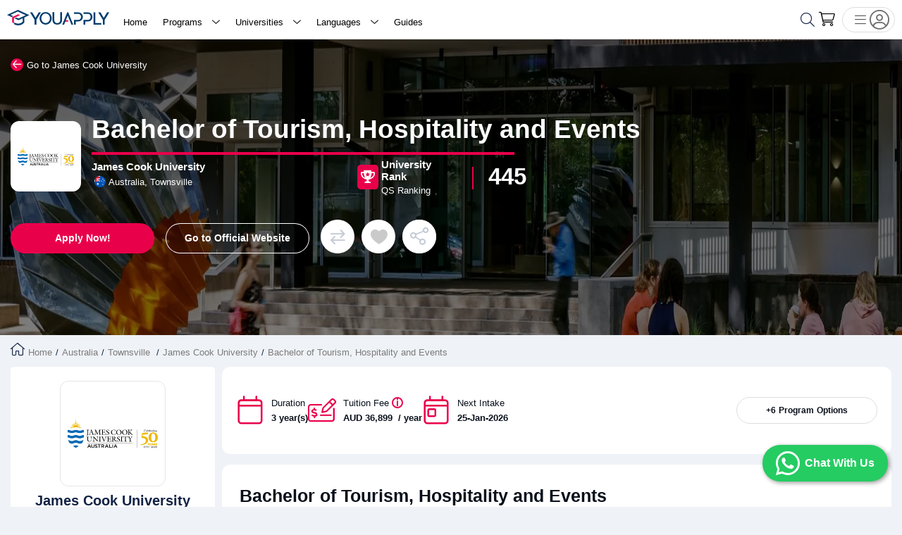

--- FILE ---
content_type: text/html; charset=utf-8
request_url: https://youapply.com/program/bachelor-of-tourism-hospitality-and-events-bachelor-james-cook-university
body_size: 18268
content:
<!DOCTYPE html><html lang="en"><head><script>(function(w,i,g){w[g]=w[g]||[];if(typeof w[g].push=='function')w[g].push(i)})
(window,'GTM-KNMJN96W','google_tags_first_party');</script><script>(function(w,d,s,l){w[l]=w[l]||[];(function(){w[l].push(arguments);})('set', 'developer_id.dYzg1YT', true);
		w[l].push({'gtm.start':new Date().getTime(),event:'gtm.js'});var f=d.getElementsByTagName(s)[0],
		j=d.createElement(s);j.async=true;j.src='/analytics/';
		f.parentNode.insertBefore(j,f);
		})(window,document,'script','dataLayer');</script><link rel="manifest" href="/manifest.json"/><meta charSet="utf-8"/><link rel="apple-touch-icon" sizes="57x57" href="/apple-icon-57x57.png"/><link rel="apple-touch-icon" sizes="60x60" href="/apple-icon-60x60.png"/><link rel="apple-touch-icon" sizes="72x72" href="/apple-icon-72x72.png"/><link rel="apple-touch-icon" sizes="76x76" href="/apple-icon-76x76.png"/><link rel="apple-touch-icon" sizes="114x114" href="/apple-icon-114x114.png"/><link rel="apple-touch-icon" sizes="120x120" href="/apple-icon-120x120.png"/><link rel="apple-touch-icon" sizes="144x144" href="/apple-icon-144x144.png"/><link rel="apple-touch-icon" sizes="152x152" href="/apple-icon-152x152.png"/><link rel="apple-touch-icon" sizes="180x180" href="/apple-icon-180x180.png"/><link rel="icon" type="image/svg" sizes="192x192" href="https://media.youapply.com/icon-logo.svg"/><link rel="icon" type="image/svg" sizes="32x32" href="https://media.youapply.com/icon-logo.svg"/><link rel="icon" type="image/svg" sizes="96x96" href="https://media.youapply.com/icon-logo.svg"/><link rel="icon" type="image/svg" sizes="16x16" href="https://media.youapply.com/icon-logo.svg"/><link rel="manifest" href="/manifest.json"/><meta name="msapplication-TileColor" content="#ffffff"/><meta name="msapplication-TileImage" content="/ms-icon-144x144.png"/><meta name="viewport" content="width=device-width, initial-scale=1, maximum-scale=1"/><meta name="theme-color" content="#000000"/><base href="/"/><link rel="apple-touch-icon" href="/logo192.png"/><title>Bachelor of Tourism, Hospitality and Events at James Cook University | You Apply</title><meta name="description" content="Get a Bachelor degree in Bachelor of Tourism, Hospitality and Events from James Cook University in Australia. A great opportunity to achieve your ambitions."/><meta property="courses:section" content="education"/><meta property="og:title" content="Bachelor of Tourism, Hospitality and Events at James Cook University | You Apply"/><meta property="og:type" content="website"/><meta property="og:description" content="Get a Bachelor degree in Bachelor of Tourism, Hospitality and Events from James Cook University in Australia. A great opportunity to achieve your ambitions."/><meta property="og:image" content="https://media.youapply.com/University/hero/details/james_cook_university_1635074773_lg.webp"/><meta property="og:url" content="https://youapply.com/program/bachelor-of-tourism-hospitality-and-events-bachelor-james-cook-university"/><meta property="twitter:title" content="Bachelor of Tourism, Hospitality and Events at James Cook University | You Apply"/><meta property="twitter:site" content="@YouApply2"/><meta property="twitter:card" content="summary"/><meta property="twitter:description" content="Get a Bachelor degree in Bachelor of Tourism, Hospitality and Events from James Cook University in Australia. A great opportunity to achieve your ambitions."/><meta property="twitter:image" content="https://media.youapply.com/University/hero/details/james_cook_university_1635074773_lg.webp"/><meta property="twitter:url" content="https://youapply.com/program/bachelor-of-tourism-hospitality-and-events-bachelor-james-cook-university"/><meta name="robots" content="index, follow"/><link rel="canonical" href="https://youapply.com/program/bachelor-of-tourism-hospitality-and-events-bachelor-james-cook-university"/><link rel="alternate" hrefLang="en" href="https://youapply.com/program/bachelor-of-tourism-hospitality-and-events-bachelor-james-cook-university"/><link rel="alternate" hrefLang="ar" href="https://youapply.com/ar/program/bachelor-of-tourism-hospitality-and-events-bachelor-james-cook-university"/><link rel="preload" as="image" imagesrcset="/_next/image?url=https%3A%2F%2Fmedia.youapply.com%2FUniversity%2Fhero%2Fdetails%2Fjames_cook_university_1635074773_lg.webp&amp;w=640&amp;q=75 640w, /_next/image?url=https%3A%2F%2Fmedia.youapply.com%2FUniversity%2Fhero%2Fdetails%2Fjames_cook_university_1635074773_lg.webp&amp;w=750&amp;q=75 750w, /_next/image?url=https%3A%2F%2Fmedia.youapply.com%2FUniversity%2Fhero%2Fdetails%2Fjames_cook_university_1635074773_lg.webp&amp;w=828&amp;q=75 828w, /_next/image?url=https%3A%2F%2Fmedia.youapply.com%2FUniversity%2Fhero%2Fdetails%2Fjames_cook_university_1635074773_lg.webp&amp;w=1080&amp;q=75 1080w, /_next/image?url=https%3A%2F%2Fmedia.youapply.com%2FUniversity%2Fhero%2Fdetails%2Fjames_cook_university_1635074773_lg.webp&amp;w=1200&amp;q=75 1200w, /_next/image?url=https%3A%2F%2Fmedia.youapply.com%2FUniversity%2Fhero%2Fdetails%2Fjames_cook_university_1635074773_lg.webp&amp;w=1920&amp;q=75 1920w, /_next/image?url=https%3A%2F%2Fmedia.youapply.com%2FUniversity%2Fhero%2Fdetails%2Fjames_cook_university_1635074773_lg.webp&amp;w=2048&amp;q=75 2048w" imagesizes="100vw"/><meta name="next-head-count" content="41"/><link rel="preload" href="/fonts/pe-icon-7-stroke/css/pe-icon-7-stroke.min.css" as="style" crossorigin=""/><link rel="preload" href="/fonts/droid_arabic_kufi/kufi.min.css" as="style" crossorigin=""/><meta name="google-site-verification" content="cblaKQAkJdMWL2jrxycSsVO7PegBp7HLlOQcMtf7oEc"/><script type="0f0d77f0c2a7297eecc3de11-text/javascript">(function(w,d,s,l,i){w[l]=w[l]||[];w[l].push({'gtm.start':
                                    new Date().getTime(),event:'gtm.js'});var f=d.getElementsByTagName(s)[0],
                                    j=d.createElement(s),dl=l!='dataLayer'?'&l='+l:'';j.async=true;j.src=
                                    'https://www.googletagmanager.com/gtm.js?id='+i+dl;f.parentNode.insertBefore(j,f);
                                    })(window,document,'script','dataLayer','GTM-KNMJN96W');</script><link rel="preload" href="/_next/static/css/90e669746552b9b7.css" as="style"/><link rel="stylesheet" href="/_next/static/css/90e669746552b9b7.css" data-n-g=""/><link rel="preload" href="/_next/static/css/b805c1dc5837daec.css" as="style"/><link rel="stylesheet" href="/_next/static/css/b805c1dc5837daec.css" data-n-g=""/><link rel="preload" href="/_next/static/css/fbafd92dde1671a2.css" as="style"/><link rel="stylesheet" href="/_next/static/css/fbafd92dde1671a2.css" data-n-p=""/><noscript data-n-css=""></noscript><script defer="" nomodule="" src="/_next/static/chunks/polyfills-5cd94c89d3acac5f.js" type="0f0d77f0c2a7297eecc3de11-text/javascript"></script><script src="/_next/static/chunks/webpack-26436220ac169d41.js" defer="" type="0f0d77f0c2a7297eecc3de11-text/javascript"></script><script src="/_next/static/chunks/2852872c-db4d5479f4dfc5ad.js" defer="" type="0f0d77f0c2a7297eecc3de11-text/javascript"></script><script src="/_next/static/chunks/main-06a4db895f4cbc3e.js" defer="" type="0f0d77f0c2a7297eecc3de11-text/javascript"></script><script src="/_next/static/chunks/pages/_app-93ef7e823bd0f9b0.js" defer="" type="0f0d77f0c2a7297eecc3de11-text/javascript"></script><script src="/_next/static/chunks/pages/program/%5Bslug%5D-c16020d25bc369a2.js" defer="" type="0f0d77f0c2a7297eecc3de11-text/javascript"></script><script src="/_next/static/XRGUo8uJuFHEFtR25wilC/_buildManifest.js" defer="" type="0f0d77f0c2a7297eecc3de11-text/javascript"></script><script src="/_next/static/XRGUo8uJuFHEFtR25wilC/_ssgManifest.js" defer="" type="0f0d77f0c2a7297eecc3de11-text/javascript"></script><script src="/_next/static/XRGUo8uJuFHEFtR25wilC/_middlewareManifest.js" defer="" type="0f0d77f0c2a7297eecc3de11-text/javascript"></script><style id="jss-server-side">.MuiSvgIcon-root {
  fill: currentColor;
  width: 1em;
  height: 1em;
  display: inline-block;
  font-size: 1.5rem;
  transition: fill 200ms cubic-bezier(0.4, 0, 0.2, 1) 0ms;
  flex-shrink: 0;
  user-select: none;
}
.MuiSvgIcon-colorPrimary {
  color: #3f51b5;
}
.MuiSvgIcon-colorSecondary {
  color: #f50057;
}
.MuiSvgIcon-colorAction {
  color: rgba(0, 0, 0, 0.54);
}
.MuiSvgIcon-colorError {
  color: #f44336;
}
.MuiSvgIcon-colorDisabled {
  color: rgba(0, 0, 0, 0.26);
}
.MuiSvgIcon-fontSizeInherit {
  font-size: inherit;
}
.MuiSvgIcon-fontSizeSmall {
  font-size: 1.25rem;
}
.MuiSvgIcon-fontSizeLarge {
  font-size: 2.1875rem;
}
.MuiCircularProgress-root {
  display: inline-block;
}
.MuiCircularProgress-static {
  transition: transform 300ms cubic-bezier(0.4, 0, 0.2, 1) 0ms;
}
.MuiCircularProgress-indeterminate {
  animation: MuiCircularProgress-keyframes-circular-rotate 1.4s linear infinite;
}
.MuiCircularProgress-determinate {
  transition: transform 300ms cubic-bezier(0.4, 0, 0.2, 1) 0ms;
}
.MuiCircularProgress-colorPrimary {
  color: #3f51b5;
}
.MuiCircularProgress-colorSecondary {
  color: #f50057;
}
.MuiCircularProgress-svg {
  display: block;
}
.MuiCircularProgress-circle {
  stroke: currentColor;
}
.MuiCircularProgress-circleStatic {
  transition: stroke-dashoffset 300ms cubic-bezier(0.4, 0, 0.2, 1) 0ms;
}
.MuiCircularProgress-circleIndeterminate {
  animation: MuiCircularProgress-keyframes-circular-dash 1.4s ease-in-out infinite;
  stroke-dasharray: 80px, 200px;
  stroke-dashoffset: 0px;
}
.MuiCircularProgress-circleDeterminate {
  transition: stroke-dashoffset 300ms cubic-bezier(0.4, 0, 0.2, 1) 0ms;
}
@keyframes MuiCircularProgress-keyframes-circular-rotate {
  0% {
    transform-origin: 50% 50%;
  }
  100% {
    transform: rotate(360deg);
  }
}
@keyframes MuiCircularProgress-keyframes-circular-dash {
  0% {
    stroke-dasharray: 1px, 200px;
    stroke-dashoffset: 0px;
  }
  50% {
    stroke-dasharray: 100px, 200px;
    stroke-dashoffset: -15px;
  }
  100% {
    stroke-dasharray: 100px, 200px;
    stroke-dashoffset: -125px;
  }
}
  .MuiCircularProgress-circleDisableShrink {
    animation: none;
  }
  .MuiPaper-root {
    color: rgba(0, 0, 0, 0.87);
    transition: box-shadow 300ms cubic-bezier(0.4, 0, 0.2, 1) 0ms;
    background-color: #fff;
  }
  .MuiPaper-rounded {
    border-radius: 4px;
  }
  .MuiPaper-outlined {
    border: 1px solid rgba(0, 0, 0, 0.12);
  }
  .MuiPaper-elevation0 {
    box-shadow: none;
  }
  .MuiPaper-elevation1 {
    box-shadow: 0px 2px 1px -1px rgba(0,0,0,0.2),0px 1px 1px 0px rgba(0,0,0,0.14),0px 1px 3px 0px rgba(0,0,0,0.12);
  }
  .MuiPaper-elevation2 {
    box-shadow: 0px 3px 1px -2px rgba(0,0,0,0.2),0px 2px 2px 0px rgba(0,0,0,0.14),0px 1px 5px 0px rgba(0,0,0,0.12);
  }
  .MuiPaper-elevation3 {
    box-shadow: 0px 3px 3px -2px rgba(0,0,0,0.2),0px 3px 4px 0px rgba(0,0,0,0.14),0px 1px 8px 0px rgba(0,0,0,0.12);
  }
  .MuiPaper-elevation4 {
    box-shadow: 0px 2px 4px -1px rgba(0,0,0,0.2),0px 4px 5px 0px rgba(0,0,0,0.14),0px 1px 10px 0px rgba(0,0,0,0.12);
  }
  .MuiPaper-elevation5 {
    box-shadow: 0px 3px 5px -1px rgba(0,0,0,0.2),0px 5px 8px 0px rgba(0,0,0,0.14),0px 1px 14px 0px rgba(0,0,0,0.12);
  }
  .MuiPaper-elevation6 {
    box-shadow: 0px 3px 5px -1px rgba(0,0,0,0.2),0px 6px 10px 0px rgba(0,0,0,0.14),0px 1px 18px 0px rgba(0,0,0,0.12);
  }
  .MuiPaper-elevation7 {
    box-shadow: 0px 4px 5px -2px rgba(0,0,0,0.2),0px 7px 10px 1px rgba(0,0,0,0.14),0px 2px 16px 1px rgba(0,0,0,0.12);
  }
  .MuiPaper-elevation8 {
    box-shadow: 0px 5px 5px -3px rgba(0,0,0,0.2),0px 8px 10px 1px rgba(0,0,0,0.14),0px 3px 14px 2px rgba(0,0,0,0.12);
  }
  .MuiPaper-elevation9 {
    box-shadow: 0px 5px 6px -3px rgba(0,0,0,0.2),0px 9px 12px 1px rgba(0,0,0,0.14),0px 3px 16px 2px rgba(0,0,0,0.12);
  }
  .MuiPaper-elevation10 {
    box-shadow: 0px 6px 6px -3px rgba(0,0,0,0.2),0px 10px 14px 1px rgba(0,0,0,0.14),0px 4px 18px 3px rgba(0,0,0,0.12);
  }
  .MuiPaper-elevation11 {
    box-shadow: 0px 6px 7px -4px rgba(0,0,0,0.2),0px 11px 15px 1px rgba(0,0,0,0.14),0px 4px 20px 3px rgba(0,0,0,0.12);
  }
  .MuiPaper-elevation12 {
    box-shadow: 0px 7px 8px -4px rgba(0,0,0,0.2),0px 12px 17px 2px rgba(0,0,0,0.14),0px 5px 22px 4px rgba(0,0,0,0.12);
  }
  .MuiPaper-elevation13 {
    box-shadow: 0px 7px 8px -4px rgba(0,0,0,0.2),0px 13px 19px 2px rgba(0,0,0,0.14),0px 5px 24px 4px rgba(0,0,0,0.12);
  }
  .MuiPaper-elevation14 {
    box-shadow: 0px 7px 9px -4px rgba(0,0,0,0.2),0px 14px 21px 2px rgba(0,0,0,0.14),0px 5px 26px 4px rgba(0,0,0,0.12);
  }
  .MuiPaper-elevation15 {
    box-shadow: 0px 8px 9px -5px rgba(0,0,0,0.2),0px 15px 22px 2px rgba(0,0,0,0.14),0px 6px 28px 5px rgba(0,0,0,0.12);
  }
  .MuiPaper-elevation16 {
    box-shadow: 0px 8px 10px -5px rgba(0,0,0,0.2),0px 16px 24px 2px rgba(0,0,0,0.14),0px 6px 30px 5px rgba(0,0,0,0.12);
  }
  .MuiPaper-elevation17 {
    box-shadow: 0px 8px 11px -5px rgba(0,0,0,0.2),0px 17px 26px 2px rgba(0,0,0,0.14),0px 6px 32px 5px rgba(0,0,0,0.12);
  }
  .MuiPaper-elevation18 {
    box-shadow: 0px 9px 11px -5px rgba(0,0,0,0.2),0px 18px 28px 2px rgba(0,0,0,0.14),0px 7px 34px 6px rgba(0,0,0,0.12);
  }
  .MuiPaper-elevation19 {
    box-shadow: 0px 9px 12px -6px rgba(0,0,0,0.2),0px 19px 29px 2px rgba(0,0,0,0.14),0px 7px 36px 6px rgba(0,0,0,0.12);
  }
  .MuiPaper-elevation20 {
    box-shadow: 0px 10px 13px -6px rgba(0,0,0,0.2),0px 20px 31px 3px rgba(0,0,0,0.14),0px 8px 38px 7px rgba(0,0,0,0.12);
  }
  .MuiPaper-elevation21 {
    box-shadow: 0px 10px 13px -6px rgba(0,0,0,0.2),0px 21px 33px 3px rgba(0,0,0,0.14),0px 8px 40px 7px rgba(0,0,0,0.12);
  }
  .MuiPaper-elevation22 {
    box-shadow: 0px 10px 14px -6px rgba(0,0,0,0.2),0px 22px 35px 3px rgba(0,0,0,0.14),0px 8px 42px 7px rgba(0,0,0,0.12);
  }
  .MuiPaper-elevation23 {
    box-shadow: 0px 11px 14px -7px rgba(0,0,0,0.2),0px 23px 36px 3px rgba(0,0,0,0.14),0px 9px 44px 8px rgba(0,0,0,0.12);
  }
  .MuiPaper-elevation24 {
    box-shadow: 0px 11px 15px -7px rgba(0,0,0,0.2),0px 24px 38px 3px rgba(0,0,0,0.14),0px 9px 46px 8px rgba(0,0,0,0.12);
  }
  .MuiButtonBase-root {
    color: inherit;
    border: 0;
    cursor: pointer;
    margin: 0;
    display: inline-flex;
    outline: 0;
    padding: 0;
    position: relative;
    align-items: center;
    user-select: none;
    border-radius: 0;
    vertical-align: middle;
    -moz-appearance: none;
    justify-content: center;
    text-decoration: none;
    background-color: transparent;
    -webkit-appearance: none;
    -webkit-tap-highlight-color: transparent;
  }
  .MuiButtonBase-root::-moz-focus-inner {
    border-style: none;
  }
  .MuiButtonBase-root.Mui-disabled {
    cursor: default;
    pointer-events: none;
  }
@media print {
  .MuiButtonBase-root {
    color-adjust: exact;
  }
}
  .MuiAppBar-root {
    width: 100%;
    display: flex;
    z-index: 1100;
    box-sizing: border-box;
    flex-shrink: 0;
    flex-direction: column;
  }
  .MuiAppBar-positionFixed {
    top: 0;
    left: auto;
    right: 0;
    position: fixed;
  }
@media print {
  .MuiAppBar-positionFixed {
    position: absolute;
  }
}
  .MuiAppBar-positionAbsolute {
    top: 0;
    left: auto;
    right: 0;
    position: absolute;
  }
  .MuiAppBar-positionSticky {
    top: 0;
    left: auto;
    right: 0;
    position: sticky;
  }
  .MuiAppBar-positionStatic {
    position: static;
  }
  .MuiAppBar-positionRelative {
    position: relative;
  }
  .MuiAppBar-colorDefault {
    color: rgba(0, 0, 0, 0.87);
    background-color: #f5f5f5;
  }
  .MuiAppBar-colorPrimary {
    color: #fff;
    background-color: #3f51b5;
  }
  .MuiAppBar-colorSecondary {
    color: #fff;
    background-color: #f50057;
  }
  .MuiAppBar-colorInherit {
    color: inherit;
  }
  .MuiAppBar-colorTransparent {
    color: inherit;
    background-color: transparent;
  }

  .jss12 {
    padding: 24px;
  }
  .MuiTab-root {
    padding: 6px 12px;
    overflow: hidden;
    position: relative;
    font-size: 0.875rem;
    max-width: 264px;
    min-width: 72px;
    box-sizing: border-box;
    min-height: 48px;
    text-align: center;
    flex-shrink: 0;
    font-family: "Roboto", "Helvetica", "Arial", sans-serif;
    font-weight: 500;
    line-height: 1.75;
    white-space: normal;
    letter-spacing: 0.02857em;
    text-transform: uppercase;
  }
@media (min-width:600px) {
  .MuiTab-root {
    min-width: 160px;
  }
}
  .MuiTab-labelIcon {
    min-height: 72px;
    padding-top: 9px;
  }
  .MuiTab-labelIcon .MuiTab-wrapper > *:first-child {
    margin-bottom: 6px;
  }
  .MuiTab-textColorInherit {
    color: inherit;
    opacity: 0.7;
  }
  .MuiTab-textColorInherit.Mui-selected {
    opacity: 1;
  }
  .MuiTab-textColorInherit.Mui-disabled {
    opacity: 0.5;
  }
  .MuiTab-textColorPrimary {
    color: rgba(0, 0, 0, 0.54);
  }
  .MuiTab-textColorPrimary.Mui-selected {
    color: #3f51b5;
  }
  .MuiTab-textColorPrimary.Mui-disabled {
    color: rgba(0, 0, 0, 0.38);
  }
  .MuiTab-textColorSecondary {
    color: rgba(0, 0, 0, 0.54);
  }
  .MuiTab-textColorSecondary.Mui-selected {
    color: #f50057;
  }
  .MuiTab-textColorSecondary.Mui-disabled {
    color: rgba(0, 0, 0, 0.38);
  }
  .MuiTab-fullWidth {
    flex-grow: 1;
    max-width: none;
    flex-basis: 0;
    flex-shrink: 1;
  }
  .MuiTab-wrapped {
    font-size: 0.75rem;
    line-height: 1.5;
  }
  .MuiTab-wrapper {
    width: 100%;
    display: inline-flex;
    align-items: center;
    flex-direction: column;
    justify-content: center;
  }
  .jss8 {
    width: 100%;
    bottom: 0;
    height: 2px;
    position: absolute;
    transition: all 300ms cubic-bezier(0.4, 0, 0.2, 1) 0ms;
  }
  .jss9 {
    background-color: #3f51b5;
  }
  .jss10 {
    background-color: #f50057;
  }
  .jss11 {
    right: 0;
    width: 2px;
    height: 100%;
  }
  .MuiTabs-root {
    display: flex;
    overflow: hidden;
    min-height: 48px;
    -webkit-overflow-scrolling: touch;
  }
  .MuiTabs-vertical {
    flex-direction: column;
  }
  .MuiTabs-flexContainer {
    display: flex;
  }
  .MuiTabs-flexContainerVertical {
    flex-direction: column;
  }
  .MuiTabs-centered {
    justify-content: center;
  }
  .MuiTabs-scroller {
    flex: 1 1 auto;
    display: inline-block;
    position: relative;
    white-space: nowrap;
  }
  .MuiTabs-fixed {
    width: 100%;
    overflow-x: hidden;
  }
  .MuiTabs-scrollable {
    overflow-x: scroll;
    scrollbar-width: none;
  }
  .MuiTabs-scrollable::-webkit-scrollbar {
    display: none;
  }
@media (max-width:599.95px) {
  .MuiTabs-scrollButtonsDesktop {
    display: none;
  }
}
  .MuiTooltip-popper {
    z-index: 1500;
    pointer-events: none;
  }
  .MuiTooltip-popperInteractive {
    pointer-events: auto;
  }
  .MuiTooltip-popperArrow[x-placement*="bottom"] .MuiTooltip-arrow {
    top: 0;
    left: 0;
    margin-top: -0.71em;
    margin-left: 4px;
    margin-right: 4px;
  }
  .MuiTooltip-popperArrow[x-placement*="top"] .MuiTooltip-arrow {
    left: 0;
    bottom: 0;
    margin-left: 4px;
    margin-right: 4px;
    margin-bottom: -0.71em;
  }
  .MuiTooltip-popperArrow[x-placement*="right"] .MuiTooltip-arrow {
    left: 0;
    width: 0.71em;
    height: 1em;
    margin-top: 4px;
    margin-left: -0.71em;
    margin-bottom: 4px;
  }
  .MuiTooltip-popperArrow[x-placement*="left"] .MuiTooltip-arrow {
    right: 0;
    width: 0.71em;
    height: 1em;
    margin-top: 4px;
    margin-right: -0.71em;
    margin-bottom: 4px;
  }
  .MuiTooltip-popperArrow[x-placement*="left"] .MuiTooltip-arrow::before {
    transform-origin: 0 0;
  }
  .MuiTooltip-popperArrow[x-placement*="right"] .MuiTooltip-arrow::before {
    transform-origin: 100% 100%;
  }
  .MuiTooltip-popperArrow[x-placement*="top"] .MuiTooltip-arrow::before {
    transform-origin: 100% 0;
  }
  .MuiTooltip-popperArrow[x-placement*="bottom"] .MuiTooltip-arrow::before {
    transform-origin: 0 100%;
  }
  .MuiTooltip-tooltip {
    color: #fff;
    padding: 4px 8px;
    font-size: 0.625rem;
    max-width: 300px;
    word-wrap: break-word;
    font-family: "Roboto", "Helvetica", "Arial", sans-serif;
    font-weight: 500;
    line-height: 1.4em;
    border-radius: 4px;
    background-color: rgba(97, 97, 97, 0.9);
  }
  .MuiTooltip-tooltipArrow {
    margin: 0;
    position: relative;
  }
  .MuiTooltip-arrow {
    color: rgba(97, 97, 97, 0.9);
    width: 1em;
    height: 0.71em;
    overflow: hidden;
    position: absolute;
    box-sizing: border-box;
  }
  .MuiTooltip-arrow::before {
    width: 100%;
    height: 100%;
    margin: auto;
    content: "";
    display: block;
    transform: rotate(45deg);
    background-color: currentColor;
  }
  .MuiTooltip-touch {
    padding: 8px 16px;
    font-size: 0.875rem;
    font-weight: 400;
    line-height: 1.14286em;
  }
  .MuiTooltip-tooltipPlacementLeft {
    margin: 0 24px ;
    transform-origin: right center;
  }
@media (min-width:600px) {
  .MuiTooltip-tooltipPlacementLeft {
    margin: 0 14px;
  }
}
  .MuiTooltip-tooltipPlacementRight {
    margin: 0 24px;
    transform-origin: left center;
  }
@media (min-width:600px) {
  .MuiTooltip-tooltipPlacementRight {
    margin: 0 14px;
  }
}
  .MuiTooltip-tooltipPlacementTop {
    margin: 24px 0;
    transform-origin: center bottom;
  }
@media (min-width:600px) {
  .MuiTooltip-tooltipPlacementTop {
    margin: 14px 0;
  }
}
  .MuiTooltip-tooltipPlacementBottom {
    margin: 24px 0;
    transform-origin: center top;
  }
@media (min-width:600px) {
  .MuiTooltip-tooltipPlacementBottom {
    margin: 14px 0;
  }
}
  .jss1 {
    flex: 1;
    padding: 5px;
    font-size: 0.9em;
    min-width: initial;
    background: white;
    font-family: "Droid Arabic Kufi", Helvetica, sans-serif;
    border-bottom: solid 3px var(--border-color);
    border-radius: 2px 2px 0 0;
  }
  .jss2 {
    color: var(--heading);
    border-bottom: solid 3px var(--red);
    background-color: white;
  }
  .jss3 {
    align-items: center;
    flex-direction: column;
    text-transform: capitalize;
  }
  .jss4 {
    color: var(--heading);
    background: transparent;
  }
  .jss5 {
    margin: 0 5px 0 0 !important;
  }
  .jss6 {
    display: none;
  }
  .jss7 {
    min-height: 50px;
  }
  .jss13 {
    flex: 1;
    padding: 5px;
    font-size: 0.9em;
    min-width: initial;
    font-family: "Droid Arabic Kufi", Helvetica, sans-serif;
    border-bottom: solid 3px var(--border-color);
    border-radius: 2px 2px 0 0;
    background-color: white;
  }
  .jss14 {
    color: var(--heading);
    border-bottom: solid 3px var(--red);
    background-color: white;
  }
  .jss15 {
    align-items: center;
    flex-direction: column;
    text-transform: capitalize;
  }
  .jss16 {
    color: var(--heading);
    background: transparent;
  }
  .jss17 {
    margin: 0 5px 0 0 !important;
  }
  .jss18 {
    display: none;
  }
  .jss19 {
    min-height: 50px;
  }</style><script data-cfasync="false" nonce="c3d1d97f-0d1c-488c-a962-fd807d39351d">try{(function(w,d){!function(j,k,l,m){if(j.zaraz)console.error("zaraz is loaded twice");else{j[l]=j[l]||{};j[l].executed=[];j.zaraz={deferred:[],listeners:[]};j.zaraz._v="5874";j.zaraz._n="c3d1d97f-0d1c-488c-a962-fd807d39351d";j.zaraz.q=[];j.zaraz._f=function(n){return async function(){var o=Array.prototype.slice.call(arguments);j.zaraz.q.push({m:n,a:o})}};for(const p of["track","set","debug"])j.zaraz[p]=j.zaraz._f(p);j.zaraz.init=()=>{var q=k.getElementsByTagName(m)[0],r=k.createElement(m),s=k.getElementsByTagName("title")[0];s&&(j[l].t=k.getElementsByTagName("title")[0].text);j[l].x=Math.random();j[l].w=j.screen.width;j[l].h=j.screen.height;j[l].j=j.innerHeight;j[l].e=j.innerWidth;j[l].l=j.location.href;j[l].r=k.referrer;j[l].k=j.screen.colorDepth;j[l].n=k.characterSet;j[l].o=(new Date).getTimezoneOffset();if(j.dataLayer)for(const t of Object.entries(Object.entries(dataLayer).reduce((u,v)=>({...u[1],...v[1]}),{})))zaraz.set(t[0],t[1],{scope:"page"});j[l].q=[];for(;j.zaraz.q.length;){const w=j.zaraz.q.shift();j[l].q.push(w)}r.defer=!0;for(const x of[localStorage,sessionStorage])Object.keys(x||{}).filter(z=>z.startsWith("_zaraz_")).forEach(y=>{try{j[l]["z_"+y.slice(7)]=JSON.parse(x.getItem(y))}catch{j[l]["z_"+y.slice(7)]=x.getItem(y)}});r.referrerPolicy="origin";r.src="/cdn-cgi/zaraz/s.js?z="+btoa(encodeURIComponent(JSON.stringify(j[l])));q.parentNode.insertBefore(r,q)};["complete","interactive"].includes(k.readyState)?zaraz.init():j.addEventListener("DOMContentLoaded",zaraz.init)}}(w,d,"zarazData","script");window.zaraz._p=async d$=>new Promise(ea=>{if(d$){d$.e&&d$.e.forEach(eb=>{try{const ec=d.querySelector("script[nonce]"),ed=ec?.nonce||ec?.getAttribute("nonce"),ee=d.createElement("script");ed&&(ee.nonce=ed);ee.innerHTML=eb;ee.onload=()=>{d.head.removeChild(ee)};d.head.appendChild(ee)}catch(ef){console.error(`Error executing script: ${eb}\n`,ef)}});Promise.allSettled((d$.f||[]).map(eg=>fetch(eg[0],eg[1])))}ea()});zaraz._p({"e":["(function(w,d){})(window,document)"]});})(window,document)}catch(e){throw fetch("/cdn-cgi/zaraz/t"),e;};</script></head><body><div dir="ltr"><div id="backdrop-container"></div><div id="modal-container"></div><noscript><iframe src="https://www.googletagmanager.com/ns.html?id=GTM-KNMJN96W" height="0" width="0" style="display:none;visibility:hidden"></iframe></noscript><div id="backdrop-container"></div><div id="modal-container"></div><div id="__next" data-reactroot=""><div class="Toastify"></div><header class="Toolbar_Toolbar__IHdft Toolbar_ShowToolBar__5gRFK"><div class="Toolbar_HeaderContanier__yRWvd"><div class="Toolbar_MobileLeftMenu__jUKeJ"><div class="DrawerToggle_DrawerToggle__WQelR DrawerToggle_Open___1xwq"><div class="DrawerToggle_Top__KwXaD"></div><div class="DrawerToggle_Middle___8OAK"></div><div class="DrawerToggle_Bottom__bNJ2v"></div></div></div><div class="Toolbar_NavItems__J1Rrn"><ul class="NavigationItems_NavigationItems___E8nM"><li class="NavigationItem_NavigationItem__TJA5f"><a class=" " href="/"><ul class="Navigation_MenuItems__XDMzD"><li class="Navigation_Item__ErO5G"><div class="Navigation_ItemContent__5PQbU"><a href="/"><span>Home</span> </a></div></li></ul></a><i class="far icon-Home NavigationItem_Icon__nqhz9"> </i></li><li class="NavigationItem_NavigationItem__TJA5f"><div> <ul class="Navigation_MenuItems__XDMzD"><li class="Navigation_Item__ErO5G"><div class="Navigation_ItemContent__5PQbU"><button class="MuiButtonBase-root MuiIconButton-sizeMedium css-1yxmbwk"><span>Programs</span> <i class="fas fa-angle-right Navigation_MobileIcon__52Gk9"></i></button></div><ul><li class="SubMenu_SubMenuItem__yDlpu"><li class="NavigationItem_SubMenuNavigationItem__jm6y_"><a class=" NavigationItem_WithSubMenu__fMpJ0" href="/programs?country=australia">Programs In Australia<!-- --> </a></li></li><li class="SubMenu_SubMenuItem__yDlpu"><li class="NavigationItem_SubMenuNavigationItem__jm6y_"><a class=" NavigationItem_WithSubMenu__fMpJ0" href="/programs?country=canada">Programs In Canada<!-- --> </a></li></li><li class="SubMenu_SubMenuItem__yDlpu"><li class="NavigationItem_SubMenuNavigationItem__jm6y_"><a class=" NavigationItem_WithSubMenu__fMpJ0" href="/programs?country=germany">Programs In Germany<!-- --> </a></li></li><li class="SubMenu_SubMenuItem__yDlpu"><li class="NavigationItem_SubMenuNavigationItem__jm6y_"><a class=" NavigationItem_WithSubMenu__fMpJ0" href="/programs?country=ireland">Programs In Ireland<!-- --> </a></li></li><li class="SubMenu_SubMenuItem__yDlpu"><li class="NavigationItem_SubMenuNavigationItem__jm6y_"><a class=" NavigationItem_WithSubMenu__fMpJ0" href="/programs?country=jordan">Programs In Jordan<!-- --> </a></li></li><li class="SubMenu_SubMenuItem__yDlpu"><li class="NavigationItem_SubMenuNavigationItem__jm6y_"><a class=" NavigationItem_WithSubMenu__fMpJ0" href="/programs?country=new-zealand">Programs In New Zealand<!-- --> </a></li></li><li class="SubMenu_SubMenuItem__yDlpu"><li class="NavigationItem_SubMenuNavigationItem__jm6y_"><a class=" NavigationItem_WithSubMenu__fMpJ0" href="/programs?country=saudi-arabia">Programs In Saudi Arabia<!-- --> </a></li></li><li class="SubMenu_SubMenuItem__yDlpu"><li class="NavigationItem_SubMenuNavigationItem__jm6y_"><a class=" NavigationItem_WithSubMenu__fMpJ0" href="/programs?country=united-kingdom">Programs In UK<!-- --> </a></li></li><li class="SubMenu_SubMenuItem__yDlpu"><li class="NavigationItem_SubMenuNavigationItem__jm6y_"><a class=" NavigationItem_WithSubMenu__fMpJ0" href="/programs?country=united-states-of-america">Programs In USA<!-- --> </a></li></li><a class="SubMenu_SeeAll__mEcTS" href="/programs">See all<!-- -->  <i class="fas icon-Arrow-Right"></i></a></ul></li></ul></div><i class="icon-Briefcase NavigationItem_Icon__nqhz9"> </i></li><li class="NavigationItem_NavigationItem__TJA5f"><div> <ul class="Navigation_MenuItems__XDMzD"><li class="Navigation_Item__ErO5G"><div class="Navigation_ItemContent__5PQbU"><button class="MuiButtonBase-root MuiIconButton-sizeMedium css-1yxmbwk"><span>Universities</span> <i class="fas fa-angle-right Navigation_MobileIcon__52Gk9"></i></button></div><ul><li class="SubMenu_SubMenuItem__yDlpu"><li class="NavigationItem_SubMenuNavigationItem__jm6y_"><a class=" NavigationItem_WithSubMenu__fMpJ0" href="/universities?country=australia"><img src="https://media.youapply.com/Country/australia.svg" alt="Universities In Australia, " title="Universities In Australia, " class="NavigationItem_Icon__nqhz9"/>Universities In Australia<!-- --> </a></li></li><li class="SubMenu_SubMenuItem__yDlpu"><li class="NavigationItem_SubMenuNavigationItem__jm6y_"><a class=" NavigationItem_WithSubMenu__fMpJ0" href="/universities?country=canada"><img src="https://media.youapply.com/Country/canada.svg" alt="Universities In Canada, " title="Universities In Canada, " class="NavigationItem_Icon__nqhz9"/>Universities In Canada<!-- --> </a></li></li><li class="SubMenu_SubMenuItem__yDlpu"><li class="NavigationItem_SubMenuNavigationItem__jm6y_"><a class=" NavigationItem_WithSubMenu__fMpJ0" href="/universities?country=germany"><img src="https://media.youapply.com/Country/germany.svg" alt="Universities In Germany, " title="Universities In Germany, " class="NavigationItem_Icon__nqhz9"/>Universities In Germany<!-- --> </a></li></li><li class="SubMenu_SubMenuItem__yDlpu"><li class="NavigationItem_SubMenuNavigationItem__jm6y_"><a class=" NavigationItem_WithSubMenu__fMpJ0" href="/universities?country=ireland"><img src="https://media.youapply.com/Country/ireland.svg" alt="Universities In Ireland, " title="Universities In Ireland, " class="NavigationItem_Icon__nqhz9"/>Universities In Ireland<!-- --> </a></li></li><li class="SubMenu_SubMenuItem__yDlpu"><li class="NavigationItem_SubMenuNavigationItem__jm6y_"><a class=" NavigationItem_WithSubMenu__fMpJ0" href="/universities?country=jordan"><img src="https://media.youapply.com/Country/jordan.svg" alt="Universities In Jordan, " title="Universities In Jordan, " class="NavigationItem_Icon__nqhz9"/>Universities In Jordan<!-- --> </a></li></li><li class="SubMenu_SubMenuItem__yDlpu"><li class="NavigationItem_SubMenuNavigationItem__jm6y_"><a class=" NavigationItem_WithSubMenu__fMpJ0" href="/universities?country=new-zealand"><img src="https://media.youapply.com/Country/new-zealand.svg" alt="Universities In New Zealand, " title="Universities In New Zealand, " class="NavigationItem_Icon__nqhz9"/>Universities In New Zealand<!-- --> </a></li></li><li class="SubMenu_SubMenuItem__yDlpu"><li class="NavigationItem_SubMenuNavigationItem__jm6y_"><a class=" NavigationItem_WithSubMenu__fMpJ0" href="/universities?country=saudi-arabia"><img src="https://media.youapply.com/Country/saudi-arabia.svg" alt="Universities In Saudi Arabia, " title="Universities In Saudi Arabia, " class="NavigationItem_Icon__nqhz9"/>Universities In Saudi Arabia<!-- --> </a></li></li><li class="SubMenu_SubMenuItem__yDlpu"><li class="NavigationItem_SubMenuNavigationItem__jm6y_"><a class=" NavigationItem_WithSubMenu__fMpJ0" href="/universities?country=united-kingdom"><img src="https://media.youapply.com/Country/united-kingdom.svg" alt="Universities In United Kingdom, " title="Universities In United Kingdom, " class="NavigationItem_Icon__nqhz9"/>Universities In United Kingdom<!-- --> </a></li></li><li class="SubMenu_SubMenuItem__yDlpu"><li class="NavigationItem_SubMenuNavigationItem__jm6y_"><a class=" NavigationItem_WithSubMenu__fMpJ0" href="/universities?country=united-states-of-america"><img src="https://media.youapply.com/Country/united-states-of-america.svg" alt="Universities In United States Of America, " title="Universities In United States Of America, " class="NavigationItem_Icon__nqhz9"/>Universities In United States Of America<!-- --> </a></li></li><a class="SubMenu_SeeAll__mEcTS" href="/universities">See all<!-- -->  <i class="fas icon-Arrow-Right"></i></a></ul></li></ul></div><i class="icon-Bank NavigationItem_Icon__nqhz9"> </i></li><li class="NavigationItem_NavigationItem__TJA5f"><div> <ul class="Navigation_MenuItems__XDMzD"><li class="Navigation_Item__ErO5G"><div class="Navigation_ItemContent__5PQbU"><button class="MuiButtonBase-root MuiIconButton-sizeMedium css-1yxmbwk"><span>Languages</span> <i class="fas fa-angle-right Navigation_MobileIcon__52Gk9"></i></button></div><ul><li class="SubMenu_SubMenuItem__yDlpu"><li class="NavigationItem_SubMenuNavigationItem__jm6y_"><a class=" NavigationItem_WithSubMenu__fMpJ0" href="/languages/list"><i class="icon-Language fa-xl NavigationItem_DesktopIcon__hYlHW"></i>Languages Courses<!-- --> </a></li></li><li class="SubMenu_SubMenuItem__yDlpu"><li class="NavigationItem_SubMenuNavigationItem__jm6y_"><a class=" NavigationItem_WithSubMenu__fMpJ0" href="/languages/offers"><i class="far icon-Comments-Dollar NavigationItem_DesktopIcon__hYlHW"></i>Languages Offers<!-- --> </a></li></li><li class="SubMenu_SubMenuItem__yDlpu"><li class="NavigationItem_SubMenuNavigationItem__jm6y_"><a class=" NavigationItem_WithSubMenu__fMpJ0" href="/language-centers"><i class="icon-Bank NavigationItem_DesktopIcon__hYlHW"></i>Language Centers<!-- --> </a></li></li></ul></li></ul></div><i class="icon-Language fa-xl NavigationItem_Icon__nqhz9"> </i></li><li class="NavigationItem_NavigationItem__TJA5f"><a class=" " href="/guides"><ul class="Navigation_MenuItems__XDMzD"><li class="Navigation_Item__ErO5G"><div class="Navigation_ItemContent__5PQbU"><a href="/guides"><span>Guides</span> </a></div></li></ul></a><i class="far icon-File-Lines NavigationItem_Icon__nqhz9"> </i></li></ul></div><div class="Layout_DesktopOnly__FsE0d Toolbar_HiddenSearchForm__zXsA8"></div><div class="RightMenu_RightIcons__BtHwp Layout_DesktopOnly__FsE0d"><button class="MuiButtonBase-root MuiIconButton-sizeMedium css-1yxmbwk" tabindex="0" type="button"><i class="icon-Magnifying-Glass" alt="Search" title="Search"></i></button><button class="ApplicationsIcon_IconContainer__L9_w9" alt="My Applications" title="My Applications"><i class="far icon-Cart-Shopping"></i><div class="ApplicationsIcon_IconDescription__ZDTm6">Check your applications</div></button><div class="RightMenu_LoginContainer__kTW8O"><nav class="LoginAndSignUp_User__M9oUv "><span class="NavItem_NavItem__nfT_3"><span class="NavItem_IconButton__2ICP6"><i class="fas icon-Bars LoginAndSignUp_Menu__OP2h7"></i> <i class="fas icon-Circle-User fa-lg LoginAndSignUp_Avatar__cE2en"></i></span></span></nav></div></div><div class="Toolbar_MobileIcons__ILAlk false"><button class="MuiButtonBase-root MuiIconButton-sizeMedium css-1yxmbwk" tabindex="0" type="button"><i class="icon-Magnifying-Glass" alt="Search" title="Search"></i></button><button class="ApplicationsIcon_IconContainer__L9_w9" alt="My Applications" title="My Applications"><i class="far icon-Cart-Shopping"></i><div class="ApplicationsIcon_IconDescription__ZDTm6">Check your applications</div></button><div class="Toolbar_LoginContainer__PmKXp"><nav class="LoginAndSignUp_User__M9oUv LoginAndSignUp_IsMobile__eadER"><span class="NavItem_NavItem__nfT_3"><span class="NavItem_IconButton__2ICP6"><i class="fas icon-Bars LoginAndSignUp_Menu__OP2h7"></i> <i class="fas icon-Circle-User fa-lg LoginAndSignUp_Avatar__cE2en"></i></span></span></nav></div></div></div></header><div class="SearchDrawer_SideDrawer__5bYD2"><div class="SideDrawer_SideDrawer__rCXlT SideDrawer_Close__EYPfb "><header class="SideDrawer_Header__1dS6n"><span class="SideDrawer_HeaderTitle__LdTO_">Search<i class="icon-Magnifying-Glass" alt="Search" title="Search"></i><i></i></span><div class="CloseIconDrawer"><a><i class="icon-Xmark" alt="Close" title="Close"></i> </a></div></header><div class="SearchDrawer_SearchForm__Duquh"><header class="MuiPaper-root MuiAppBar-root MuiAppBar-positionStatic MuiAppBar-colorPrimary SearchDrawer_AppBar___1x1X MuiPaper-elevation4"><div class="MuiTabs-root"><div class="MuiTabs-scroller MuiTabs-fixed" style="overflow:hidden"><div class="MuiTabs-flexContainer" role="tablist"><button class="MuiButtonBase-root MuiTab-root jss1 MuiTab-textColorInherit Mui-selected jss2 MuiTab-labelIcon jss7" tabindex="0" type="button" role="tab" aria-selected="true" style="border-inline-end:solid 1px var(--border-color)" id="full-width-tab-0-programs" aria-controls="full-width-tabpanel-0"><span class="MuiTab-wrapper jss3"><i class="icon-Briefcase [object Object]"></i>Programs</span><span class="jss8 jss10 MuiTabs-indicator jss6"></span></button><button class="MuiButtonBase-root MuiTab-root jss1 MuiTab-textColorInherit MuiTab-labelIcon jss7" tabindex="-1" type="button" role="tab" aria-selected="false" style="border-inline-end:solid 1px var(--border-color)" id="full-width-tab-1-universities" aria-controls="full-width-tabpanel-1"><span class="MuiTab-wrapper jss3"><i class="icon-Bank [object Object]"></i>Universities</span></button><button class="MuiButtonBase-root MuiTab-root jss1 MuiTab-textColorInherit MuiTab-labelIcon jss7" tabindex="-1" type="button" role="tab" aria-selected="false" id="full-width-tab-2-language_courses" aria-controls="full-width-tabpanel-2"><span class="MuiTab-wrapper jss3"><i class="icon-Language fa-xl [object Object]"></i>Language Courses</span></button></div></div></div></header><div role="tabpanel" id="full-width-tabpanel-0" aria-labelledby="full-width-tab-0" class="SearchDrawer_TabPanel__xlHfx"><div class="MuiBox-root jss12"></div></div><div role="tabpanel" hidden="" id="full-width-tabpanel-1" aria-labelledby="full-width-tab-1" class="SearchDrawer_TabPanel__xlHfx"></div><div role="tabpanel" hidden="" id="full-width-tabpanel-2" aria-labelledby="full-width-tab-2" class="SearchDrawer_TabPanel__xlHfx"></div></div></div></div><div id="courses-search-side-drawer"></div><div id="universities-search-side-drawer"></div><div id="scholarships-search-side-drawer"></div><div id="languages-search-side-drawer"></div><div id="language-centers-search-side-drawer"></div><div class="Layout_JumpToPosition__nalCj"></div><div class="Layout_Whatsapp__JHIvn"><i class="fab icon-Whatsapp fa-xl"></i><p>Chat With Us</p></div><main class="Layout_Content__80wNN"><div class="CourseDetails_HideData__BtcmC"><div class="SectionsTab_Container__Jn_HD"><div class="SectionsTab_ScrollUpOnly__TgrOv"></div><header class="SectionsTab_SectionsTab__bg5IP false"><ul></ul></header></div><div class="HeroImage_HeroImage__z8tWa false"><div class="HeroImage_RadialBackground__q71s_"></div><span style="box-sizing:border-box;display:block;overflow:hidden;width:initial;height:initial;background:none;opacity:1;border:0;margin:0;padding:0"><img alt="Bachelor of Tourism, Hospitality and Events" style="position:absolute;top:0;left:0;bottom:0;right:0;box-sizing:border-box;padding:0;border:none;margin:auto;display:block;width:0;height:0;min-width:100%;max-width:100%;min-height:100%;max-height:100%" sizes="100vw" srcSet="/_next/image?url=https%3A%2F%2Fmedia.youapply.com%2FUniversity%2Fhero%2Fdetails%2Fjames_cook_university_1635074773_lg.webp&amp;w=640&amp;q=75 640w, /_next/image?url=https%3A%2F%2Fmedia.youapply.com%2FUniversity%2Fhero%2Fdetails%2Fjames_cook_university_1635074773_lg.webp&amp;w=750&amp;q=75 750w, /_next/image?url=https%3A%2F%2Fmedia.youapply.com%2FUniversity%2Fhero%2Fdetails%2Fjames_cook_university_1635074773_lg.webp&amp;w=828&amp;q=75 828w, /_next/image?url=https%3A%2F%2Fmedia.youapply.com%2FUniversity%2Fhero%2Fdetails%2Fjames_cook_university_1635074773_lg.webp&amp;w=1080&amp;q=75 1080w, /_next/image?url=https%3A%2F%2Fmedia.youapply.com%2FUniversity%2Fhero%2Fdetails%2Fjames_cook_university_1635074773_lg.webp&amp;w=1200&amp;q=75 1200w, /_next/image?url=https%3A%2F%2Fmedia.youapply.com%2FUniversity%2Fhero%2Fdetails%2Fjames_cook_university_1635074773_lg.webp&amp;w=1920&amp;q=75 1920w, /_next/image?url=https%3A%2F%2Fmedia.youapply.com%2FUniversity%2Fhero%2Fdetails%2Fjames_cook_university_1635074773_lg.webp&amp;w=2048&amp;q=75 2048w" src="/_next/image?url=https%3A%2F%2Fmedia.youapply.com%2FUniversity%2Fhero%2Fdetails%2Fjames_cook_university_1635074773_lg.webp&amp;w=2048&amp;q=75" decoding="async" data-nimg="responsive"/></span><div class="Layout_Container__u7T7a HeroImage_HeroWithLogo__Zlt6R"><a class="HeroImage_GoToInsititute__Nl8E_" href="/universities/james-cook-university"><i class="far icon-Arrow-Left"></i><span>Go to<!-- --> <!-- -->James Cook University</span></a><div class="HeroImage_Container1__y7Nbm HeroImage_Container2__9WDqS"><div class="HeroImage_LogoContainer__MD0n7"><div class="HeroImage_LogoImg__6YrOg"><span style="box-sizing:border-box;display:block;overflow:hidden;width:initial;height:initial;background:none;opacity:1;border:0;margin:0;padding:0"><img style="position:absolute;top:0;left:0;bottom:0;right:0;box-sizing:border-box;padding:0;border:none;margin:auto;display:block;width:0;height:0;min-width:100%;max-width:100%;min-height:100%;max-height:100%" alt="James Cook University" title="James Cook University" src="[data-uri]" decoding="async" data-nimg="responsive"/><noscript><img style="position:absolute;top:0;left:0;bottom:0;right:0;box-sizing:border-box;padding:0;border:none;margin:auto;display:block;width:0;height:0;min-width:100%;max-width:100%;min-height:100%;max-height:100%" alt="James Cook University" title="James Cook University" sizes="80px" srcSet="https://media.youapply.com/University/hazswMEYzNQ5bzdKdyjJpsKltWhgX5P4CQT0OMDa.svg 16w, https://media.youapply.com/University/hazswMEYzNQ5bzdKdyjJpsKltWhgX5P4CQT0OMDa.svg 32w, https://media.youapply.com/University/hazswMEYzNQ5bzdKdyjJpsKltWhgX5P4CQT0OMDa.svg 48w, https://media.youapply.com/University/hazswMEYzNQ5bzdKdyjJpsKltWhgX5P4CQT0OMDa.svg 64w, https://media.youapply.com/University/hazswMEYzNQ5bzdKdyjJpsKltWhgX5P4CQT0OMDa.svg 96w, https://media.youapply.com/University/hazswMEYzNQ5bzdKdyjJpsKltWhgX5P4CQT0OMDa.svg 128w, https://media.youapply.com/University/hazswMEYzNQ5bzdKdyjJpsKltWhgX5P4CQT0OMDa.svg 256w, https://media.youapply.com/University/hazswMEYzNQ5bzdKdyjJpsKltWhgX5P4CQT0OMDa.svg 640w, https://media.youapply.com/University/hazswMEYzNQ5bzdKdyjJpsKltWhgX5P4CQT0OMDa.svg 750w, https://media.youapply.com/University/hazswMEYzNQ5bzdKdyjJpsKltWhgX5P4CQT0OMDa.svg 828w, https://media.youapply.com/University/hazswMEYzNQ5bzdKdyjJpsKltWhgX5P4CQT0OMDa.svg 1080w, https://media.youapply.com/University/hazswMEYzNQ5bzdKdyjJpsKltWhgX5P4CQT0OMDa.svg 1200w, https://media.youapply.com/University/hazswMEYzNQ5bzdKdyjJpsKltWhgX5P4CQT0OMDa.svg 1920w, https://media.youapply.com/University/hazswMEYzNQ5bzdKdyjJpsKltWhgX5P4CQT0OMDa.svg 2048w" src="https://media.youapply.com/University/hazswMEYzNQ5bzdKdyjJpsKltWhgX5P4CQT0OMDa.svg" decoding="async" data-nimg="responsive" loading="lazy"/></noscript></span></div></div><div class="HeroImage_Heading__Faw9j"><div class="HeroImage_Header1Content__AVkRF"><h1>Bachelor of Tourism, Hospitality and Events<!-- --> </h1></div><div class="HeroImage_BorderBottom__vvj3v"></div><div class="HeroImage_Header2Content__fK6rH false"><div class="HeroImage_MobileLogoContainer__O9p9M"><div class="HeroImage_LogoImg__6YrOg"><span style="box-sizing:border-box;display:block;overflow:hidden;width:initial;height:initial;background:none;opacity:1;border:0;margin:0;padding:0"><img style="position:absolute;top:0;left:0;bottom:0;right:0;box-sizing:border-box;padding:0;border:none;margin:auto;display:block;width:0;height:0;min-width:100%;max-width:100%;min-height:100%;max-height:100%" alt="James Cook University" title="James Cook University" src="[data-uri]" decoding="async" data-nimg="responsive"/><noscript><img style="position:absolute;top:0;left:0;bottom:0;right:0;box-sizing:border-box;padding:0;border:none;margin:auto;display:block;width:0;height:0;min-width:100%;max-width:100%;min-height:100%;max-height:100%" alt="James Cook University" title="James Cook University" sizes="80px" srcSet="https://media.youapply.com/University/hazswMEYzNQ5bzdKdyjJpsKltWhgX5P4CQT0OMDa.svg 16w, https://media.youapply.com/University/hazswMEYzNQ5bzdKdyjJpsKltWhgX5P4CQT0OMDa.svg 32w, https://media.youapply.com/University/hazswMEYzNQ5bzdKdyjJpsKltWhgX5P4CQT0OMDa.svg 48w, https://media.youapply.com/University/hazswMEYzNQ5bzdKdyjJpsKltWhgX5P4CQT0OMDa.svg 64w, https://media.youapply.com/University/hazswMEYzNQ5bzdKdyjJpsKltWhgX5P4CQT0OMDa.svg 96w, https://media.youapply.com/University/hazswMEYzNQ5bzdKdyjJpsKltWhgX5P4CQT0OMDa.svg 128w, https://media.youapply.com/University/hazswMEYzNQ5bzdKdyjJpsKltWhgX5P4CQT0OMDa.svg 256w, https://media.youapply.com/University/hazswMEYzNQ5bzdKdyjJpsKltWhgX5P4CQT0OMDa.svg 640w, https://media.youapply.com/University/hazswMEYzNQ5bzdKdyjJpsKltWhgX5P4CQT0OMDa.svg 750w, https://media.youapply.com/University/hazswMEYzNQ5bzdKdyjJpsKltWhgX5P4CQT0OMDa.svg 828w, https://media.youapply.com/University/hazswMEYzNQ5bzdKdyjJpsKltWhgX5P4CQT0OMDa.svg 1080w, https://media.youapply.com/University/hazswMEYzNQ5bzdKdyjJpsKltWhgX5P4CQT0OMDa.svg 1200w, https://media.youapply.com/University/hazswMEYzNQ5bzdKdyjJpsKltWhgX5P4CQT0OMDa.svg 1920w, https://media.youapply.com/University/hazswMEYzNQ5bzdKdyjJpsKltWhgX5P4CQT0OMDa.svg 2048w" src="https://media.youapply.com/University/hazswMEYzNQ5bzdKdyjJpsKltWhgX5P4CQT0OMDa.svg" decoding="async" data-nimg="responsive" loading="lazy"/></noscript></span></div></div><div class="HeroImage_UniversityDetails__7by9X"><h3>James Cook University</h3><a class="HeroImage_countryAndCityContainer__wut2I" href="/countries/australia"><span style="box-sizing:border-box;display:inline-block;overflow:hidden;width:initial;height:initial;background:none;opacity:1;border:0;margin:0;padding:0;position:relative;max-width:100%"><span style="box-sizing:border-box;display:block;width:initial;height:initial;background:none;opacity:1;border:0;margin:0;padding:0;max-width:100%"><img style="display:block;max-width:100%;width:initial;height:initial;background:none;opacity:1;border:0;margin:0;padding:0" alt="" aria-hidden="true" src="data:image/svg+xml,%3csvg%20xmlns=%27http://www.w3.org/2000/svg%27%20version=%271.1%27%20width=%2724%27%20height=%2716%27/%3e"/></span><img alt="flag" title="flag" src="[data-uri]" decoding="async" data-nimg="intrinsic" class="HeroImage_FlagImg__AqQyn" style="position:absolute;top:0;left:0;bottom:0;right:0;box-sizing:border-box;padding:0;border:none;margin:auto;display:block;width:0;height:0;min-width:100%;max-width:100%;min-height:100%;max-height:100%"/><noscript><img alt="flag" title="flag" srcSet="https://media.youapply.com/Country/australia.svg 1x, https://media.youapply.com/Country/australia.svg 2x" src="https://media.youapply.com/Country/australia.svg" decoding="async" data-nimg="intrinsic" style="position:absolute;top:0;left:0;bottom:0;right:0;box-sizing:border-box;padding:0;border:none;margin:auto;display:block;width:0;height:0;min-width:100%;max-width:100%;min-height:100%;max-height:100%" class="HeroImage_FlagImg__AqQyn" loading="lazy"/></noscript></span><p>Australia<!-- -->, <!-- -->Townsville</p></a></div><div class="HeroImage_Container11__uZF3M"><div class="HeroImage_RankIconContainer__lkoam"><i class="fad icon-Trophy-Star fa-xl"></i></div><div class="HeroImage_rankContainer__V8xqG"><span class="HeroImage_rank__914UB">University Rank</span><span class="HeroImage_text__A2U3r">QS Ranking</span></div><div class="HeroImage_Line__Hfd4Y"></div><span class="HeroImage_universityRank__LSTLr">445</span></div></div></div></div><div class="HeroImage_buttonsContainer__fHcK4"><div class="HeroImage_Buttons__bWFsc HeroImage_applyButton__aHGgi"><a class="Layout_Apply__GAZxs" href="/login">Apply Now!</a></div><div class="HeroImage_Buttons__bWFsc HeroImage_sourceLinkButton__BYFOX"><a class="Layout_Website__VVWuY" href="/login?prevPage=&amp;source=courses&amp;id=1202166&amp;type=visit">Go to Official Website</a></div><div class="HeroImage_components__QOEji"><div class="HeroImage_Buttons__bWFsc"><div class="CourseDetails_WishlistContainer__P_2md CourseDetails_Compare__JzhLC"><div class="wishlist-button-container"><div class="heart-wrapper activeBtn"><div><i class="fal icon-Arrow-Right-Arrow-Left" style="font-size:20px"></i></div><div class="ring"></div><div class="circles"></div></div></div></div></div><div class="HeroImage_Buttons__bWFsc"><div class="CourseDetails_WishlistContainer__P_2md"><div class="wishlist-button-container"><div class="heart-wrapper"><div class="icon-container"><span style="box-sizing:border-box;display:block;overflow:hidden;width:initial;height:initial;background:none;opacity:1;border:0;margin:0;padding:0;position:relative"><span style="box-sizing:border-box;display:block;width:initial;height:initial;background:none;opacity:1;border:0;margin:0;padding:0;padding-top:87.86764705882352%"></span><img alt="heartIcon" title="heartIcon" src="[data-uri]" decoding="async" data-nimg="responsive" style="position:absolute;top:0;left:0;bottom:0;right:0;box-sizing:border-box;padding:0;border:none;margin:auto;display:block;width:0;height:0;min-width:100%;max-width:100%;min-height:100%;max-height:100%"/><noscript><img alt="heartIcon" title="heartIcon" sizes="100vw" srcSet="/_next/static/media/heart.5eded28f.svg 640w, /_next/static/media/heart.5eded28f.svg 750w, /_next/static/media/heart.5eded28f.svg 828w, /_next/static/media/heart.5eded28f.svg 1080w, /_next/static/media/heart.5eded28f.svg 1200w, /_next/static/media/heart.5eded28f.svg 1920w, /_next/static/media/heart.5eded28f.svg 2048w" src="/_next/static/media/heart.5eded28f.svg" decoding="async" data-nimg="responsive" style="position:absolute;top:0;left:0;bottom:0;right:0;box-sizing:border-box;padding:0;border:none;margin:auto;display:block;width:0;height:0;min-width:100%;max-width:100%;min-height:100%;max-height:100%" loading="lazy"/></noscript></span></div><div class="ring"></div><div class="circles"></div></div></div></div></div><div class="HeroImage_Buttons__bWFsc"></div></div></div></div></div><div class="Layout_Container__u7T7a"><div class="Breadcrumbs_Breadcrumbs__IC_fg"><i class="fas icon-Home"></i><a href="/">Home</a>/<a href="/countries/australia">Australia</a>/<label>Townsville<!-- --> </label>/<a href="/universities/james-cook-university">James Cook University</a>/<a href="/program/bachelor-of-tourism-hospitality-and-events-bachelor-james-cook-university">Bachelor of Tourism, Hospitality and Events</a></div><main class="Layout_DetailsPage__c6R1n"><div class="Layout_Sidebar__eftzn"><div class="CourseSidebar_University__LbiLq"><div class="CourseSidebar_ImgContainer__WolN_"><a href="/universities/james-cook-university"> <div class="CourseSidebar_ImgBox__qHAy2"><div class="CourseSidebar_ImgLogo__AUHxR"><span style="box-sizing:border-box;display:block;overflow:hidden;width:initial;height:initial;background:none;opacity:1;border:0;margin:0;padding:0;position:absolute;top:0;left:0;bottom:0;right:0"><img alt="James Cook University" title="James Cook University" effect="blur" src="[data-uri]" decoding="async" data-nimg="fill" style="position:absolute;top:0;left:0;bottom:0;right:0;box-sizing:border-box;padding:0;border:none;margin:auto;display:block;width:0;height:0;min-width:100%;max-width:100%;min-height:100%;max-height:100%;object-fit:contain"/><noscript><img alt="James Cook University" title="James Cook University" effect="blur" sizes="100vw" srcSet="https://media.youapply.com/University/hazswMEYzNQ5bzdKdyjJpsKltWhgX5P4CQT0OMDa.svg 640w, https://media.youapply.com/University/hazswMEYzNQ5bzdKdyjJpsKltWhgX5P4CQT0OMDa.svg 750w, https://media.youapply.com/University/hazswMEYzNQ5bzdKdyjJpsKltWhgX5P4CQT0OMDa.svg 828w, https://media.youapply.com/University/hazswMEYzNQ5bzdKdyjJpsKltWhgX5P4CQT0OMDa.svg 1080w, https://media.youapply.com/University/hazswMEYzNQ5bzdKdyjJpsKltWhgX5P4CQT0OMDa.svg 1200w, https://media.youapply.com/University/hazswMEYzNQ5bzdKdyjJpsKltWhgX5P4CQT0OMDa.svg 1920w, https://media.youapply.com/University/hazswMEYzNQ5bzdKdyjJpsKltWhgX5P4CQT0OMDa.svg 2048w" src="https://media.youapply.com/University/hazswMEYzNQ5bzdKdyjJpsKltWhgX5P4CQT0OMDa.svg" decoding="async" data-nimg="fill" style="position:absolute;top:0;left:0;bottom:0;right:0;box-sizing:border-box;padding:0;border:none;margin:auto;display:block;width:0;height:0;min-width:100%;max-width:100%;min-height:100%;max-height:100%;object-fit:contain" loading="lazy"/></noscript></span></div></div></a></div><h2><a href="/universities/james-cook-university">James Cook University</a></h2><a href="/countries/australia"><span><img alt="Australia" title="Australia" class="CourseSidebar_Flag__tY_if" src="https://media.youapply.com/Country/australia.svg"/>Australia<!-- --> , <!-- -->Townsville</span></a></div><div class="CourseSidebar_Fees__o3pmK"><h2>Key Facts</h2><div class="CourseSidebar_Fee__VVEcM"><b class="CourseSidebar_Title__ukd82"><div class="CourseSidebar_Icon__oIATf"><i class="fal icon-Arrow-Turn-UP fa-xl default-icon"></i></div>Program Level</b><p>Bachelor</p></div><div class="CourseSidebar_Fee__VVEcM"><b class="CourseSidebar_Title__ukd82"><div class="CourseSidebar_Icon__oIATf"><i class="fal icon-Backpack fa-xl default-icon"></i></div>Study Type</b><p>Full Time</p></div><div class="CourseSidebar_Fee__VVEcM"><b class="CourseSidebar_Title__ukd82"><div class="CourseSidebar_Icon__oIATf"><i class="fal icon-Desktop fa-xl default-icon"></i></div>Delivery</b><p>On Campus</p></div><div class="CourseSidebar_Fee__VVEcM"><b class="CourseSidebar_Title__ukd82"><div class="CourseSidebar_Icon__oIATf"><i class="fal icon-Brackets-Square fa-xl default-icon"></i></div>Course Code</b><p>0101080</p></div><div class="CourseSidebar_Fee__VVEcM"><b class="CourseSidebar_Title__ukd82"><div class="CourseSidebar_Icon__oIATf"><i class="icon-Bank fa-xl default-icon"></i></div>Campuses</b><p>Singapore</p></div><div class="CourseSidebar_Fee__VVEcM"><b class="CourseSidebar_Title__ukd82"><div class="CourseSidebar_Icon__oIATf"><i class="icon-Language fa-xl default-icon"></i></div>Program Language</b><p>English</p></div></div><div class="CourseSidebar_Dates__NOtC4"><h2>Start &amp; Deadlines<!-- --> </h2><div class="CourseSidebar_DatesGrid__e9_KT"><b>Next Intake<!-- --> </b><b class="CourseSidebar_Deadlines__ep6wX">Deadlines</b><span>25-Jan-2026</span><svg class="MuiSvgIcon-root CourseSidebar_Icon__oIATf MuiSvgIcon-fontSizeSmall" focusable="false" viewBox="0 0 24 24" aria-hidden="true"><path d="M16.01 11H4v2h12.01v3L20 12l-3.99-4z"></path></svg><span> <!-- --> </span></div><a class="CourseSidebar_ApplyBtn__aYG1S" rel="noindex nofollow" href="/login">Apply to this program</a><p>Go to the official application for the university<!-- --> </p></div></div><div><div class="Header_Header__J67pt"><div class="Header_InfoIcons__52SEM"><div class="Header_IconContainer__FnVAX"><i class="fat icon-Calendar fa-xl default-icon"></i><span class="Header_Content__olB4S"><span>Duration<!-- --> </span><b>3<!-- --> <!-- -->year(s)<!-- --> </b></span></div><div class="Header_IconContainer__FnVAX"><i class="fat icon-Money-Check-Dollar-Pen fa-xl default-icon"></i><span class="Header_Content__olB4S"><span>Tuition Fee<!-- --> <div class="CurrencyNote_Wrapper__MABXO"><button class="CurrencyNote_CurrencyNote__bgc9H currency-note" type="button">i</button><span class="CurrencyNote_BubbleContainer__UPPZz" role="status"></span></div></span><b><span><span>AUD</span> <span>36,899</span> <span> / <!-- -->year<!-- --> </span></span></b></span></div><div class="Header_IconContainer__FnVAX"><i class="fat icon-Calendar-Day fa-xl default-icon"></i><span class="Header_Content__olB4S"><span>Next Intake<!-- --> </span><b> <!-- -->25-Jan-2026<!-- --> </b></span></div></div><div class="Header_OptionsContainer__FUTEb"><button class="Modal_OpenModalBtn__EpRVL"><span>+<!-- -->6<!-- --> <!-- -->Program Options</span></button></div></div><div class="Details_Details__nkP8Q"><div class="Details_DetailsHeader__nJKIb"><h2 class="Details_Title__5TG2H">Bachelor of Tourism, Hospitality and Events</h2></div><section id="about" class="Layout_jumptarget__Qer8F"><h2>About<!-- --> </h2> <article class="Details_Text__Tbn8A Details_English__7qQfe"><div>
                            <div>
                                     <div> <p>Build an understanding of research and practice in tourism, hospitality and events as a complex field of business. Gain sought-after skills in digital fluency, sustainability, resilience and futures thinking, with a focus on tropical environments.</p><p>Network with JCU’s extensive business partnerships and international alumni. Attend field trips, hear from world-renowned guest lecturers and complete industry-based assessments.</p><p>Design and deliver customer-informed tourism, hospitality and events services and experiences with professional practice subjects and 400 hours of skills development. Partake in real-world practical placements, with the opportunity for paid internships at five star industry partners. You will gain barista, RSA and HACCP qualifications during this course.</p><p>Begin a fast-paced, rewarding career in tourism, hospitality and events. JCU Graduates are equipped with the global business skills and specialist training to stand out in their chosen fields.</p><p>View the <a href="https://www.jcu.edu.au/#accordion_handbook">Handbook</a> for more information.</p></div></div></div></article></section><section id="requirements" class="Layout_jumptarget__Qer8F"><h2>Requirements<!-- --> </h2><h3>Entry Requirements</h3><article class="Details_Text__Tbn8A Details_English__7qQfe"><div>
                    <h4>Entry Requirements</h4>
                        <div>
                        </div>
                </div>
                <div>
                    <div>
                        
                                            
                        
                                <p><strong>Recommended Knowledge</strong></p>
                                <p>English (Units 3/4,C); Mathematical Methods (Units 3/4, C)</p>
                            
                        
                            <p><strong>English language requirements</strong></p>
                            <p>Band 1</p>
                            <p>If your native language is not English, you must meet the <a href="https://www.jcu.edu.au/policy/academic-governance/student-experience/admissions-policy-schedule-ii">minimum English language requirements</a> for this course.</p>
            
                    </div>
                    <div>
                                <p>View the <a href="https://www.jcu.edu.au/entry-options/admissions-criteria/academic-and-english-language-entry-requirements/country-specific-academic-levels">international entry requirements</a> for this course</p>
                    </div>
                </div></article><h3>English Program Requirements</h3><article class="Details_Text__Tbn8A Details_English__7qQfe"><div>
              <p>International&nbsp;students must attain an IELTS Academic with an average level of 7.5 or more, across the four components of listening, speaking, reading and writing; no score below level 7.0 in any of these components; and a score of 8.0 or more in the components of speaking and listening. Internationally schooled applicants may also be required to meet this requirement.</p> <p>English competency requirements may also be satisfied through completion of one of the following:</p> <ul> <li>Bachelor degree or master degree from Australia, Canada, Ireland, New Zealand, the UK or the USA, or</li> <li>Undergraduate degree taught in English from a South African University.</li> </ul>
          </div></article></section><section id="career" class="Layout_jumptarget__Qer8F"><h2>Career<!-- --> </h2><article class="Details_Text__Tbn8A Details_English__7qQfe"><div>
                    <div>
                        
<div>
<p>JCU Tourism, Hospitality and Events graduates are multi-skilled business professionals who find employment in a growing number of areas.</p><p>Graduates pursue careers in tourism, hospitality, events, and business.</p><p>You could find employment as a hospitality manager, events manager, hotel supervisor, travel agent, spa manager, event and conference organiser, tourism operator, tour guide or business owner.</p>
</div>

                    </div>
                </div></article></section><section id="fee-information" class="Layout_jumptarget__Qer8F"><h2>Fee Information<!-- --> </h2><div class="Details_FeeContainer___14fG"><div class="Details_Icon__7OkmQ"><i class="fal icon-Sack-Dollar fa-xl default-icon"></i></div><p>Tuition Fee</p><span><b class="Details_CurrencyDetails__wcthz"><span><span>AUD</span> <span>36,899</span> </span><div class="CurrencyNote_Wrapper__MABXO"><button class="CurrencyNote_CurrencyNote__bgc9H currency-note" type="button">i</button><span class="CurrencyNote_BubbleContainer__UPPZz" role="status"></span></div></b></span></div><div class="Details_FeeContainer___14fG"><div class="Details_Icon__7OkmQ"><i class="fal icon-Money-Check-Dollar-Pen fa-xl default-icon"></i></div><p>Application Fee </p><span><b><span><span>AUD</span> <span></span> </span></b></span></div></section><section id="how-to-apply" class="Layout_jumptarget__Qer8F"><h2>How to Apply</h2><article class="Details_Text__Tbn8A Details_English__7qQfe"><div>
<p><strong>1 —</strong> Select your course</p>

<p><strong>2 —</strong> Confirm entry requirements</p>

<p><strong>3 —</strong> Check application due dates</p>

<p><strong>4 —</strong> Meet your Genuine Temporary Entrant (GTE) requirements</p>

<p><strong>5 —</strong> Check if you’re required to apply via an agent</p>

<p><strong>6 —</strong> Prepare your documents</p>

<p><strong>7 —</strong> Submit your application</p>
</div></article></section><div class="Details_StartApplyInfo__56Ogu"><div class="Details_LogoContainer__uj_5U"><div class="Details_LogoImg__R4uz8"><span style="box-sizing:border-box;display:block;overflow:hidden;width:initial;height:initial;background:none;opacity:1;border:0;margin:0;padding:0;position:absolute;top:0;left:0;bottom:0;right:0"><img alt="James Cook University" title="James Cook University" effect="blur" src="[data-uri]" decoding="async" data-nimg="fill" style="position:absolute;top:0;left:0;bottom:0;right:0;box-sizing:border-box;padding:0;border:none;margin:auto;display:block;width:0;height:0;min-width:100%;max-width:100%;min-height:100%;max-height:100%;object-fit:contain"/><noscript><img alt="James Cook University" title="James Cook University" effect="blur" sizes="100vw" srcSet="https://media.youapply.com/University/hazswMEYzNQ5bzdKdyjJpsKltWhgX5P4CQT0OMDa.svg 640w, https://media.youapply.com/University/hazswMEYzNQ5bzdKdyjJpsKltWhgX5P4CQT0OMDa.svg 750w, https://media.youapply.com/University/hazswMEYzNQ5bzdKdyjJpsKltWhgX5P4CQT0OMDa.svg 828w, https://media.youapply.com/University/hazswMEYzNQ5bzdKdyjJpsKltWhgX5P4CQT0OMDa.svg 1080w, https://media.youapply.com/University/hazswMEYzNQ5bzdKdyjJpsKltWhgX5P4CQT0OMDa.svg 1200w, https://media.youapply.com/University/hazswMEYzNQ5bzdKdyjJpsKltWhgX5P4CQT0OMDa.svg 1920w, https://media.youapply.com/University/hazswMEYzNQ5bzdKdyjJpsKltWhgX5P4CQT0OMDa.svg 2048w" src="https://media.youapply.com/University/hazswMEYzNQ5bzdKdyjJpsKltWhgX5P4CQT0OMDa.svg" decoding="async" data-nimg="fill" style="position:absolute;top:0;left:0;bottom:0;right:0;box-sizing:border-box;padding:0;border:none;margin:auto;display:block;width:0;height:0;min-width:100%;max-width:100%;min-height:100%;max-height:100%;object-fit:contain" loading="lazy"/></noscript></span></div></div><div class="Details_OtherSection__ke5mj"><div class="Details_Content__w5aDW"><h2>Bachelor of Tourism, Hospitality and Events</h2><h3>James Cook University</h3><div class="Details_countryAndCityContainer__RVATa"><div class="Details_FlagImg__C8drY"><span style="box-sizing:border-box;display:block;overflow:hidden;width:initial;height:initial;background:none;opacity:1;border:0;margin:0;padding:0;position:absolute;top:0;left:0;bottom:0;right:0"><img alt="[object Object]" title="[object Object]" src="[data-uri]" decoding="async" data-nimg="fill" style="position:absolute;top:0;left:0;bottom:0;right:0;box-sizing:border-box;padding:0;border:none;margin:auto;display:block;width:0;height:0;min-width:100%;max-width:100%;min-height:100%;max-height:100%"/><noscript><img alt="[object Object]" title="[object Object]" sizes="100vw" srcSet="https://media.youapply.com/Country/australia.svg 640w, https://media.youapply.com/Country/australia.svg 750w, https://media.youapply.com/Country/australia.svg 828w, https://media.youapply.com/Country/australia.svg 1080w, https://media.youapply.com/Country/australia.svg 1200w, https://media.youapply.com/Country/australia.svg 1920w, https://media.youapply.com/Country/australia.svg 2048w" src="https://media.youapply.com/Country/australia.svg" decoding="async" data-nimg="fill" style="position:absolute;top:0;left:0;bottom:0;right:0;box-sizing:border-box;padding:0;border:none;margin:auto;display:block;width:0;height:0;min-width:100%;max-width:100%;min-height:100%;max-height:100%" loading="lazy"/></noscript></span></div><p class="Details_Country__kITRF">Australia<!-- -->,</p><p class="Details_City__KnR_y">Townsville</p></div></div><div class="Details_buttonsContainer__d4aBS"><a class="Details_Website__tcgCu" href="/login?prevPage=&amp;source=courses&amp;id=1202166&amp;type=visit">Go to Official Website</a><a class="Details_Apply___jw8_" href="/login">Apply Now!</a></div></div></div></div><section class="SimilarPrograms_SimilarPrograms__6Xa63"><section id="similars-programs" class="Layout_jumptarget__Qer8F"><div class="SimilarPrograms_Header__GCJza"><span><h2 class="SimilarPrograms_Title___U6Px" id="similars-programs"> <!-- -->Similar Programs<!-- -->  </h2><h3 class="SimilarPrograms_Title___U6Px">Other interesting programs for you<!-- -->  <!-- --> </h3></span><a href="/programs"><span class="SimilarPrograms_Search__OS_4O"><svg class="MuiSvgIcon-root" focusable="false" viewBox="0 0 24 24" aria-hidden="true"><path d="M15.5 14h-.79l-.28-.27C15.41 12.59 16 11.11 16 9.5 16 5.91 13.09 3 9.5 3S3 5.91 3 9.5 5.91 16 9.5 16c1.61 0 3.09-.59 4.23-1.57l.27.28v.79l5 4.99L20.49 19l-4.99-5zm-6 0C7.01 14 5 11.99 5 9.5S7.01 5 9.5 5 14 7.01 14 9.5 11.99 14 9.5 14z"></path></svg> <!-- -->Find More Programs</span></a></div><div class="SimilarPrograms_List__piGT5"><a href="/program/bachelor-of-tourism-hospitality-and-events-bachelor-university-of-newcastle"><div class="SimilarProgram_SimilarProgram__nfL6s"><div class="SimilarProgram_HeroImgContainer__eCUja"><span class=" lazy-load-image-background blur" style="background-image:;background-size:;display:inline-block"><span class="SimilarProgram_HeaderImg__WwDME" style="display:inline-block"></span></span></div><section><div class="SimilarProgram_Header__wxGO6"> <h3>Bachelor of Tourism, Hospitality and Events<!-- --> </h3><div class="SimilarProgram_Buttons__aFWrs"><div class="wishlist-button-container"><div class="heart-wrapper activeBtn"><div><i class="fal icon-Arrow-Right-Arrow-Left" style="font-size:20px"></i></div><div class="ring"></div><div class="circles"></div></div></div><div class="wishlist-button-container"><div class="heart-wrapper"><div class="icon-container"><span style="box-sizing:border-box;display:block;overflow:hidden;width:initial;height:initial;background:none;opacity:1;border:0;margin:0;padding:0;position:relative"><span style="box-sizing:border-box;display:block;width:initial;height:initial;background:none;opacity:1;border:0;margin:0;padding:0;padding-top:87.86764705882352%"></span><img alt="heartIcon" title="heartIcon" src="[data-uri]" decoding="async" data-nimg="responsive" style="position:absolute;top:0;left:0;bottom:0;right:0;box-sizing:border-box;padding:0;border:none;margin:auto;display:block;width:0;height:0;min-width:100%;max-width:100%;min-height:100%;max-height:100%"/><noscript><img alt="heartIcon" title="heartIcon" sizes="100vw" srcSet="/_next/static/media/heart.5eded28f.svg 640w, /_next/static/media/heart.5eded28f.svg 750w, /_next/static/media/heart.5eded28f.svg 828w, /_next/static/media/heart.5eded28f.svg 1080w, /_next/static/media/heart.5eded28f.svg 1200w, /_next/static/media/heart.5eded28f.svg 1920w, /_next/static/media/heart.5eded28f.svg 2048w" src="/_next/static/media/heart.5eded28f.svg" decoding="async" data-nimg="responsive" style="position:absolute;top:0;left:0;bottom:0;right:0;box-sizing:border-box;padding:0;border:none;margin:auto;display:block;width:0;height:0;min-width:100%;max-width:100%;min-height:100%;max-height:100%" loading="lazy"/></noscript></span></div><div class="ring"></div><div class="circles"></div></div></div> </div></div><ul class="SimilarProgram_Fees__9_ISI"><li>Tuition Fee<!-- -->  <b><span><span>AUD</span> <span>40,705</span> <span> / <!-- -->year(s)<!-- --> </span></span></b> </li><li>Application Fee <!-- -->  <b><span><span>AUD</span> <span></span> </span> </b></li><li>Duration<!-- -->   <b>3<!-- --> /   <!-- -->year(s)<!-- --> </b></li></ul><div class="SimilarProgram_Footer__rT647"><div class="SimilarProgram_ImgContainer__1fQCn"><div class="SimilarProgram_ImgBox__VDxsz"><span class="SimilarProgram_Logo__7cg5s" style="display:inline-block;width:1600px;height:900px"></span></div></div><div class="SimilarProgram_Country__vz6py"><p class="SimilarProgram_UniversityName__lsula"><b>University of Newcastle</b></p><div class="SimilarProgram_CountryAndCity__2qEgV"><img alt="Australia" title="Australia" class="SimilarProgram_Flag__0dzPD" src="https://media.youapply.com/Country/australia.svg"/><span class="SimilarProgram_CountryName__7oNOB">Australia<!-- -->,<!-- -->Newcastle</span></div></div></div></section></div></a><a href="/program/diploma-of-tourism-hospitality-and-events-pathway-diploma-james-cook-university"><div class="SimilarProgram_SimilarProgram__nfL6s"><div class="SimilarProgram_HeroImgContainer__eCUja"><span class=" lazy-load-image-background blur" style="background-image:;background-size:;display:inline-block"><span class="SimilarProgram_HeaderImg__WwDME" style="display:inline-block"></span></span></div><section><div class="SimilarProgram_Header__wxGO6"> <h3>Diploma of Tourism, Hospitality and Events [Pathway]<!-- --> </h3><div class="SimilarProgram_Buttons__aFWrs"><div class="wishlist-button-container"><div class="heart-wrapper activeBtn"><div><i class="fal icon-Arrow-Right-Arrow-Left" style="font-size:20px"></i></div><div class="ring"></div><div class="circles"></div></div></div><div class="wishlist-button-container"><div class="heart-wrapper"><div class="icon-container"><span style="box-sizing:border-box;display:block;overflow:hidden;width:initial;height:initial;background:none;opacity:1;border:0;margin:0;padding:0;position:relative"><span style="box-sizing:border-box;display:block;width:initial;height:initial;background:none;opacity:1;border:0;margin:0;padding:0;padding-top:87.86764705882352%"></span><img alt="heartIcon" title="heartIcon" src="[data-uri]" decoding="async" data-nimg="responsive" style="position:absolute;top:0;left:0;bottom:0;right:0;box-sizing:border-box;padding:0;border:none;margin:auto;display:block;width:0;height:0;min-width:100%;max-width:100%;min-height:100%;max-height:100%"/><noscript><img alt="heartIcon" title="heartIcon" sizes="100vw" srcSet="/_next/static/media/heart.5eded28f.svg 640w, /_next/static/media/heart.5eded28f.svg 750w, /_next/static/media/heart.5eded28f.svg 828w, /_next/static/media/heart.5eded28f.svg 1080w, /_next/static/media/heart.5eded28f.svg 1200w, /_next/static/media/heart.5eded28f.svg 1920w, /_next/static/media/heart.5eded28f.svg 2048w" src="/_next/static/media/heart.5eded28f.svg" decoding="async" data-nimg="responsive" style="position:absolute;top:0;left:0;bottom:0;right:0;box-sizing:border-box;padding:0;border:none;margin:auto;display:block;width:0;height:0;min-width:100%;max-width:100%;min-height:100%;max-height:100%" loading="lazy"/></noscript></span></div><div class="ring"></div><div class="circles"></div></div></div> </div></div><ul class="SimilarProgram_Fees__9_ISI"><li>Tuition Fee<!-- -->  <b><span><span>AUD</span> <span>29,153</span> <span> / <!-- -->year<!-- --> </span></span></b> </li><li>Application Fee <!-- -->  <b><span><span>AUD</span> <span></span> </span> </b></li><li>Duration<!-- -->   <b>1<!-- --> /   <!-- -->year(s)<!-- --> </b></li></ul><div class="SimilarProgram_Footer__rT647"><div class="SimilarProgram_ImgContainer__1fQCn"><div class="SimilarProgram_ImgBox__VDxsz"><span class="SimilarProgram_Logo__7cg5s" style="display:inline-block;width:1600px;height:900px"></span></div></div><div class="SimilarProgram_Country__vz6py"><p class="SimilarProgram_UniversityName__lsula"><b>James Cook University</b></p><div class="SimilarProgram_CountryAndCity__2qEgV"><img alt="Australia" title="Australia" class="SimilarProgram_Flag__0dzPD" src="https://media.youapply.com/Country/australia.svg"/><span class="SimilarProgram_CountryName__7oNOB">Australia<!-- -->,<!-- -->Townsville</span></div></div></div></section></div></a><a href="/program/bachelor-of-tourism-and-hospitality-management-bachelor-stott-s-college"><div class="SimilarProgram_SimilarProgram__nfL6s"><div class="SimilarProgram_HeroImgContainer__eCUja"><span class=" lazy-load-image-background blur" style="background-image:;background-size:;display:inline-block"><span class="SimilarProgram_HeaderImg__WwDME" style="display:inline-block"></span></span></div><section><div class="SimilarProgram_Header__wxGO6"> <h3>Bachelor of Tourism and Hospitality Management<!-- --> </h3><div class="SimilarProgram_Buttons__aFWrs"><div class="wishlist-button-container"><div class="heart-wrapper activeBtn"><div><i class="fal icon-Arrow-Right-Arrow-Left" style="font-size:20px"></i></div><div class="ring"></div><div class="circles"></div></div></div><div class="wishlist-button-container"><div class="heart-wrapper"><div class="icon-container"><span style="box-sizing:border-box;display:block;overflow:hidden;width:initial;height:initial;background:none;opacity:1;border:0;margin:0;padding:0;position:relative"><span style="box-sizing:border-box;display:block;width:initial;height:initial;background:none;opacity:1;border:0;margin:0;padding:0;padding-top:87.86764705882352%"></span><img alt="heartIcon" title="heartIcon" src="[data-uri]" decoding="async" data-nimg="responsive" style="position:absolute;top:0;left:0;bottom:0;right:0;box-sizing:border-box;padding:0;border:none;margin:auto;display:block;width:0;height:0;min-width:100%;max-width:100%;min-height:100%;max-height:100%"/><noscript><img alt="heartIcon" title="heartIcon" sizes="100vw" srcSet="/_next/static/media/heart.5eded28f.svg 640w, /_next/static/media/heart.5eded28f.svg 750w, /_next/static/media/heart.5eded28f.svg 828w, /_next/static/media/heart.5eded28f.svg 1080w, /_next/static/media/heart.5eded28f.svg 1200w, /_next/static/media/heart.5eded28f.svg 1920w, /_next/static/media/heart.5eded28f.svg 2048w" src="/_next/static/media/heart.5eded28f.svg" decoding="async" data-nimg="responsive" style="position:absolute;top:0;left:0;bottom:0;right:0;box-sizing:border-box;padding:0;border:none;margin:auto;display:block;width:0;height:0;min-width:100%;max-width:100%;min-height:100%;max-height:100%" loading="lazy"/></noscript></span></div><div class="ring"></div><div class="circles"></div></div></div> </div></div><ul class="SimilarProgram_Fees__9_ISI"><li>Tuition Fee<!-- -->  <b><span><span>AUD</span> <span>2,250</span> <span> / <!-- -->unit x 24 units<!-- --> </span></span></b> </li><li>Duration<!-- -->   <b>3<!-- --> /   <!-- -->year(s)<!-- --> </b></li></ul><div class="SimilarProgram_Footer__rT647"><div class="SimilarProgram_ImgContainer__1fQCn"><div class="SimilarProgram_ImgBox__VDxsz"><span class="SimilarProgram_Logo__7cg5s" style="display:inline-block;width:1600px;height:900px"></span></div></div><div class="SimilarProgram_Country__vz6py"><p class="SimilarProgram_UniversityName__lsula"><b>Stott’s College</b></p><div class="SimilarProgram_CountryAndCity__2qEgV"><img alt="Australia" title="Australia" class="SimilarProgram_Flag__0dzPD" src="https://media.youapply.com/Country/australia.svg"/><span class="SimilarProgram_CountryName__7oNOB">Australia<!-- -->,<!-- -->Melbourne</span></div></div></div></section></div></a></div></section></section></div></main></div></div></main><div><div class="SideDrawer_SideDrawer__rCXlT SideDrawer_Close__EYPfb "><header class="SideDrawer_Header__1dS6n"><span class="SideDrawer_HeaderTitle__LdTO_">Wishlist<i class="pe-7s-like"></i></span><div class="CloseIconDrawer"><a><i class="icon-Xmark" alt="Close" title="Close"></i> </a></div></header><div class="WishlistDrawer_WishlistWrapper__mrgvQ"><header class="MuiPaper-root MuiAppBar-root jss16 MuiAppBar-positionStatic MuiAppBar-colorPrimary MuiPaper-elevation4"><div class="MuiTabs-root"><div class="MuiTabs-scroller MuiTabs-fixed" style="overflow:hidden"><div class="MuiTabs-flexContainer" role="tablist"><button class="MuiButtonBase-root MuiTab-root jss13 MuiTab-textColorInherit Mui-selected jss14 MuiTab-labelIcon jss19" tabindex="0" type="button" role="tab" aria-selected="true" style="border-inline-end:solid 1px var(--border-color)" id="full-width-tab-0-programs" aria-controls="full-width-tabpanel-0"><span class="MuiTab-wrapper jss15"><div class="WishlistDrawer_WishlistTabIcon__ghAaF"><i class="icon-Briefcase [object Object]"></i> <span></span></div>Programs</span><span class="jss8 jss10 MuiTabs-indicator jss18"></span></button><button class="MuiButtonBase-root MuiTab-root jss13 MuiTab-textColorInherit MuiTab-labelIcon jss19" tabindex="-1" type="button" role="tab" aria-selected="false" style="border-inline-end:solid 1px var(--border-color)" id="full-width-tab-1-universities" aria-controls="full-width-tabpanel-1"><span class="MuiTab-wrapper jss15"><div class="WishlistDrawer_WishlistTabIcon__ghAaF"><i class="icon-Bank fa-xl [object Object]"></i> <span></span></div>Universities</span></button><button class="MuiButtonBase-root MuiTab-root jss13 MuiTab-textColorInherit MuiTab-labelIcon jss19" tabindex="-1" type="button" role="tab" aria-selected="false" id="full-width-tab-2-language_courses" aria-controls="full-width-tabpanel-2"><span class="MuiTab-wrapper jss15"><div class="WishlistDrawer_WishlistTabIcon__ghAaF"><i class="icon-Language fa-xl [object Object]"></i> <span></span></div>Language Courses</span></button></div></div></div><ul><div class="WishlistDrawer_WishlistItems__1H3pL"></div></ul></header></div></div></div><footer class="Footer_Footer__BticO Footer_FooterWithMargin__UnE0k" id="footer"><div class="Footer_FooterGrid__Nt8Ai Layout_Container__u7T7a"><div class="Footer_FooterItem__dCw7d"><h3>About Us<!-- --> </h3><div class="Footer_FooterText__NgNDS">YouApply is a search engine that serves students and facilitates their access to the necessary programs and information that support them in their journey to study abroad and helps them make decisions about their international education, which contributes to achieving a fruitful and inspiring study experience.<br/></div></div><div class="Footer_FooterItem__dCw7d"><h3>Pages<!-- --> </h3><ul class="FooterNavigationItems_NavigationItemsFooter__F6UgU"></ul></div><div class="Footer_FooterItem__dCw7d"><h3>Countries<!-- --> </h3><ul><li class="CountriesNavigationItems_Country__8OzFW"><a href="/countries/australia">Study In Australia</a></li><li class="CountriesNavigationItems_Country__8OzFW"><a href="/countries/canada">Study In Canada</a></li><li class="CountriesNavigationItems_Country__8OzFW"><a href="/countries/germany">Study In Germany</a></li><li class="CountriesNavigationItems_Country__8OzFW"><a href="/countries/ireland">Study In Ireland</a></li><li class="CountriesNavigationItems_Country__8OzFW"><a href="/countries/jordan">Study In Jordan</a></li><li class="CountriesNavigationItems_Country__8OzFW"><a href="/countries/new-zealand">Study In New Zealand</a></li><li class="CountriesNavigationItems_Country__8OzFW"><a href="/countries/saudi-arabia">Study In Saudi Arabia</a></li><li class="CountriesNavigationItems_Country__8OzFW"><a href="/countries/turkey">Study In Turkey</a></li><li class="CountriesNavigationItems_Country__8OzFW"><a href="/countries/united-kingdom">Study In UK</a></li><li class="CountriesNavigationItems_Country__8OzFW"><a href="/countries/united-states-of-america">Study In USA</a></li></ul></div><div class="Footer_FooterItem__dCw7d Footer_FooterItemGetInTouch__FBe6S"><h3>Get In Touch<!-- --> </h3><div><ul><li><i class="icon-Location-Dot"></i> <!-- --> <span>UAE, Jordan<!-- --> </span> </li><li><i class="icon-Envelope-Open"></i> <!-- --> <a href="/cdn-cgi/l/email-protection#8ce5e2eae3ccf5e3f9edfcfce0f5a2efe3e1" target="_blank" rel="noopener noreferrer"><span class="__cf_email__" data-cfemail="70191e161f30091f051100001c095e131f1d">[email&#160;protected]</span></a></li><li><i class="icon-Globe"></i> <!-- --> <a href="/" rel="noopener noreferrer">youapply.com</a></li></ul></div><div><div><a href="https://www.facebook.com/youapplyy" target="_blank" alt="facebook" title="Facebook" rel="noopener noreferrer"> <i class="fa-solid icon-Facebook-F"></i> </a><a href="https://twitter.com/YouApply2" target="_blank" alt="twitter" title="twitter" rel="noopener noreferrer"><i class="fa-solid icon-Twitter"></i> </a><a href="https://www.instagram.com/you.apply/" target="_blank" alt="instagram" title="instagram" rel="noopener noreferrer"><i class="fa-solid icon-Instagram"></i> </a><a href="https://www.linkedin.com/company/youapply" target="_blank" alt="Linkedin" title="Linkedin" rel="noopener noreferrer"><i class="fa-solid icon-Tiktok"></i> </a></div></div></div><div class="Footer_FooterItem__dCw7d"><h3>Subscribe Newsletter<!-- --> </h3><div class="Footer_FooterText__NgNDS"> <!-- -->Be the first to receive exclusive offers and the most up-to-date information about our services, delivered directly to your inbox.</div><form class="NewsLetter_Newsletter__JlJgG"><div class="Input_Input__g7VmA"><div class="Input_InputContainer__2Km7n "><input type="email" class="Input_InputElement__a4vQw" required="" placeholder="Email" autoComplete="on" autocompletetype="email" value=""/></div></div><button type="submit" aria-label="email"><svg class="MuiSvgIcon-root NewsLetter_EmailOutlinedIcon__XcTHr" focusable="false" viewBox="0 0 24 24" aria-hidden="true"><path d="M22 6c0-1.1-.9-2-2-2H4c-1.1 0-2 .9-2 2v12c0 1.1.9 2 2 2h16c1.1 0 2-.9 2-2V6zm-2 0l-8 5-8-5h16zm0 12H4V8l8 5 8-5v10z"></path></svg> </button></form><h3>Language and Currency<!-- --> </h3><div class="TopHeader_ItemsContainer__sdTJI"><div class="TopHeader_Item__guRmj"><div class="MuiCircularProgress-root MuiCircularProgress-colorSecondary MuiCircularProgress-indeterminate" style="width:20px;height:20px" role="progressbar"><svg class="MuiCircularProgress-svg" viewBox="22 22 44 44"><circle class="MuiCircularProgress-circle MuiCircularProgress-circleIndeterminate" cx="44" cy="44" r="20.2" fill="none" stroke-width="3.6"></circle></svg></div></div><div class="TopHeader_Item__guRmj"><img src="/assests/images/switch-language-white.svg" class="TopHeader_SwitchIcon__rKwC4" alt="Switch Language" title="Switch Language"/><div class="MuiCircularProgress-root MuiCircularProgress-colorSecondary MuiCircularProgress-indeterminate" style="width:20px;height:20px" role="progressbar"><svg class="MuiCircularProgress-svg" viewBox="22 22 44 44"><circle class="MuiCircularProgress-circle MuiCircularProgress-circleIndeterminate" cx="44" cy="44" r="20.2" fill="none" stroke-width="3.6"></circle></svg></div></div></div></div></div><div class="BottomFooter_FooterSecondGrid__bwFYT"><div class="Layout_Container__u7T7a BottomFooter_Container__BkOXL"><div class="Footer_FooterItem__dCw7d"><span class="BottomFooter_Header__KLjQL"><a aria-label="website_url" href="/"><span class="Logo_LogoImgDesktop__Ai0cF" style="display:inline-block"></span></a><span class="BottomFooter_Copyright__iW7w7">Copyright YouApply<!-- --> <!-- -->2026<!-- -->.<!-- --> <!-- -->All rights reserved</span></span></div><div><ul></ul></div></div></div></footer></div><script data-cfasync="false" src="/cdn-cgi/scripts/5c5dd728/cloudflare-static/email-decode.min.js"></script><script id="__NEXT_DATA__" type="application/json">{"props":{"pageProps":{"data":{"status":true,"message":null,"data":{"id":1202166,"name":"Bachelor of Tourism, Hospitality and Events","name_crypt":"[base64]","slug":"bachelor-of-tourism-hospitality-and-events-bachelor-james-cook-university","source_link":"https://www.jcu.edu.au/courses/bachelor-of-tourism-hospitality-and-events","apply_url":null,"image_path":"https://media.youapply.com/University/hero/details/james_cook_university_1635074773_lg.webp","start_date":null,"deadline":null,"qs_world":445,"duration":{"unit":"year(s)","amount":3},"course_duration":null,"academic_requirements":null,"english_requirements":{"pte":"52","ielts":"6","toefl":"74"},"other_requirements":null,"course_delivery":null,"circus_code":"0101080","application_fee":null,"target":0,"fee_convert":"36,899","currency_convert":{"id":10,"currency":"AUD"},"application_fee_convert":null,"credit_point":null,"is_sponsored":0,"is_apply":1,"is_scholarship_sa":1,"study_level":{"level_name":"Bachelor"},"study_type":{"type_name":"Full Time"},"english_course_requirements":"\u003cbody\u003e\u003cdiv\u003e\n              \u003cp\u003eInternational students must attain an IELTS Academic with an average level of 7.5 or more, across the four components of listening, speaking, reading and writing; no score below level 7.0 in any of these components; and a score of 8.0 or more in the components of speaking and listening. Internationally schooled applicants may also be required to meet this requirement.\u003c/p\u003e \u003cp\u003eEnglish competency requirements may also be satisfied through completion of one of the following:\u003c/p\u003e \u003cul\u003e \u003cli\u003eBachelor degree or master degree from Australia, Canada, Ireland, New Zealand, the UK or the USA, or\u003c/li\u003e \u003cli\u003eUndergraduate degree taught in English from a South African University.\u003c/li\u003e \u003c/ul\u003e\n          \u003c/div\u003e\u003c/body\u003e","entry_requirements":"\u003cdiv\u003e\n                    \u003ch4\u003eEntry Requirements\u003c/h4\u003e\n                        \u003cdiv\u003e\n                        \u003c/div\u003e\n                \u003c/div\u003e\n                \u003cdiv\u003e\n                    \u003cdiv\u003e\n                        \n                                            \n                        \n                                \u003cp\u003e\u003cstrong\u003eRecommended Knowledge\u003c/strong\u003e\u003c/p\u003e\n                                \u003cp\u003eEnglish (Units 3/4,C); Mathematical Methods (Units 3/4, C)\u003c/p\u003e\n                            \n                        \n                            \u003cp\u003e\u003cstrong\u003eEnglish language requirements\u003c/strong\u003e\u003c/p\u003e\n                            \u003cp\u003eBand 1\u003c/p\u003e\n                            \u003cp\u003eIf your native language is not English, you must meet the \u003ca href=\"https://www.jcu.edu.au/policy/academic-governance/student-experience/admissions-policy-schedule-ii\"\u003eminimum English language requirements\u003c/a\u003e for this course.\u003c/p\u003e\n            \n                    \u003c/div\u003e\n                    \u003cdiv\u003e\n                                \u003cp\u003eView the \u003ca href=\"https://www.jcu.edu.au/entry-options/admissions-criteria/academic-and-english-language-entry-requirements/country-specific-academic-levels\"\u003einternational entry requirements\u003c/a\u003e for this course\u003c/p\u003e\n                    \u003c/div\u003e\n                \u003c/div\u003e","career_paragraph":"\u003cdiv\u003e\n                    \u003cdiv\u003e\n                        \n\u003cdiv\u003e\n\u003cp\u003eJCU Tourism, Hospitality and Events graduates are multi-skilled business professionals who find employment in a growing number of areas.\u003c/p\u003e\u003cp\u003eGraduates pursue careers in tourism, hospitality, events, and business.\u003c/p\u003e\u003cp\u003eYou could find employment as a hospitality manager, events manager, hotel supervisor, travel agent, spa manager, event and conference organiser, tourism operator, tour guide or business owner.\u003c/p\u003e\n\u003c/div\u003e\n\n                    \u003c/div\u003e\n                \u003c/div\u003e","fee_information":"","how_to_apply":"\u003cdiv\u003e\r\n\u003cp\u003e\u003cstrong\u003e1 \u0026mdash;\u003c/strong\u003e Select your course\u003c/p\u003e\r\n\r\n\u003cp\u003e\u003cstrong\u003e2 \u0026mdash;\u003c/strong\u003e Confirm entry requirements\u003c/p\u003e\r\n\r\n\u003cp\u003e\u003cstrong\u003e3 \u0026mdash;\u003c/strong\u003e Check application due dates\u003c/p\u003e\r\n\r\n\u003cp\u003e\u003cstrong\u003e4 \u0026mdash;\u003c/strong\u003e Meet your Genuine Temporary Entrant (GTE) requirements\u003c/p\u003e\r\n\r\n\u003cp\u003e\u003cstrong\u003e5 \u0026mdash;\u003c/strong\u003e Check if you\u0026rsquo;re required to apply via an agent\u003c/p\u003e\r\n\r\n\u003cp\u003e\u003cstrong\u003e6 \u0026mdash;\u003c/strong\u003e Prepare your documents\u003c/p\u003e\r\n\r\n\u003cp\u003e\u003cstrong\u003e7 \u0026mdash;\u003c/strong\u003e Submit your application\u003c/p\u003e\r\n\u003c/div\u003e","overview":"\u003cdiv\u003e\n                            \u003cdiv\u003e\n                                     \u003cdiv\u003e \u003cp\u003eBuild an understanding of research and practice in tourism, hospitality and events as a complex field of business. Gain sought-after skills in digital fluency, sustainability, resilience and futures thinking, with a focus on tropical environments.\u003c/p\u003e\u003cp\u003eNetwork with JCU’s extensive business partnerships and international alumni. Attend field trips, hear from world-renowned guest lecturers and complete industry-based assessments.\u003c/p\u003e\u003cp\u003eDesign and deliver customer-informed tourism, hospitality and events services and experiences with professional practice subjects and 400 hours of skills development. Partake in real-world practical placements, with the opportunity for paid internships at five star industry partners. You will gain barista, RSA and HACCP qualifications during this course.\u003c/p\u003e\u003cp\u003eBegin a fast-paced, rewarding career in tourism, hospitality and events. JCU Graduates are equipped with the global business skills and specialist training to stand out in their chosen fields.\u003c/p\u003e\u003cp\u003eView the \u003ca href=\"https://www.jcu.edu.au/#accordion_handbook\"\u003eHandbook\u003c/a\u003e for more information.\u003c/p\u003e\u003c/div\u003e\u003c/div\u003e\u003c/div\u003e","description":"","outline":"","deliveries":[{"delivery":"On Campus"}],"languages":[{"name":"English"}],"careers":[],"disciplines":[],"campuses":[{"name":"Singapore"},{"name":"Brisbane"}],"currency":{"id":10,"currency":"AUD"},"university":{"university_name":"James Cook University","slug":"james-cook-university","logo_path":"https://media.youapply.com/University/hazswMEYzNQ5bzdKdyjJpsKltWhgX5P4CQT0OMDa.svg","rank_name":"Qs World","rank_value":445,"is_freeze":0,"country":{"name":"Australia","slug":"australia","flag":"https://media.youapply.com/Country/australia.svg","status":1,"visas":[{"nationality":"Jordanian","general_information_":"\u003cp\u003eaa\u003c/p\u003e","private_information":null},{"nationality":"Saudi, Saudi Arabian","general_information_":"\u003cp\u003ea\u003c/p\u003e","private_information":null},{"nationality":"Kuwaiti","general_information_":"\u003cp\u003eaa\u003c/p\u003e","private_information":null}]},"city":{"name":"Townsville","slug":"townsville"},"university_rank":[{"year":2021,"best_global":201,"qs_world":462,"world_university":201,"academic_ranking":null},{"year":2020,"best_global":201,"qs_world":377,"world_university":201,"academic_ranking":301},{"year":2019,"best_global":201,"qs_world":369,"world_university":201,"academic_ranking":201},{"year":2018,"best_global":null,"qs_world":null,"world_university":null,"academic_ranking":201},{"year":2022,"best_global":293,"qs_world":424,"world_university":251,"academic_ranking":461},{"year":2023,"best_global":324,"qs_world":461,"world_university":351,"academic_ranking":326},{"year":2024,"best_global":null,"qs_world":416,"world_university":376,"academic_ranking":null},{"year":2025,"best_global":null,"qs_world":445,"world_university":null,"academic_ranking":null}]},"college":{"college_name":"Agriculture \u0026 Forestry"},"options":[{"id":2603451,"campus_name":"Singapore","course_duration":"3 years","start_date":"25-Jan-2026","deadline":null,"duration":3,"duration_per":"year(s)","currency":{"id":10,"currency":"AUD"},"fee":"36,899","fee_per":"year","currency_convert":{"id":10,"currency":"AUD"},"fee_convert":"36,899","is_valid":true,"study_type":{"type_name":"Full Time"},"deliveries":[{"delivery":"On Campus"}]},{"id":2603454,"campus_name":"Brisbane","course_duration":"3 years","start_date":"25-Jan-2026","deadline":null,"duration":3,"duration_per":"year(s)","currency":{"id":10,"currency":"AUD"},"fee":"36,899","fee_per":"year","currency_convert":{"id":10,"currency":"AUD"},"fee_convert":"36,899","is_valid":true,"study_type":{"type_name":"Full Time"},"deliveries":[{"delivery":"On Campus"}]},{"id":2603452,"campus_name":"Singapore","course_duration":"3 years","start_date":"25-May-2026","deadline":null,"duration":3,"duration_per":"year(s)","currency":{"id":10,"currency":"AUD"},"fee":"36,899","fee_per":"year","currency_convert":{"id":10,"currency":"AUD"},"fee_convert":"36,899","is_valid":true,"study_type":{"type_name":"Full Time"},"deliveries":[{"delivery":"On Campus"}]},{"id":2603455,"campus_name":"Brisbane","course_duration":"3 years","start_date":"25-May-2026","deadline":null,"duration":3,"duration_per":"year(s)","currency":{"id":10,"currency":"AUD"},"fee":"36,899","fee_per":"year","currency_convert":{"id":10,"currency":"AUD"},"fee_convert":"36,899","is_valid":true,"study_type":{"type_name":"Full Time"},"deliveries":[{"delivery":"On Campus"}]},{"id":2603453,"campus_name":"Singapore","course_duration":"3 years","start_date":"25-Sep-2026","deadline":null,"duration":3,"duration_per":"year(s)","currency":{"id":10,"currency":"AUD"},"fee":"36,899","fee_per":"year","currency_convert":{"id":10,"currency":"AUD"},"fee_convert":"36,899","is_valid":true,"study_type":{"type_name":"Full Time"},"deliveries":[{"delivery":"On Campus"}]},{"id":2603456,"campus_name":"Brisbane","course_duration":"3 years","start_date":"25-Sep-2026","deadline":null,"duration":3,"duration_per":"year(s)","currency":{"id":10,"currency":"AUD"},"fee":"36,899","fee_per":"year","currency_convert":{"id":10,"currency":"AUD"},"fee_convert":"36,899","is_valid":true,"study_type":{"type_name":"Full Time"},"deliveries":[{"delivery":"On Campus"}]}],"similar_courses":[{"id":1226025,"name":"Bachelor of Tourism, Hospitality and Events","slug":"bachelor-of-tourism-hospitality-and-events-bachelor-university-of-newcastle","image_path":"https://media.youapply.com/University/hero/details/university_of_newcastle_1658950854_lg.webp","qs_world":179,"duration":{"unit":"year(s)","amount":3},"course_duration":null,"currency":{"id":10,"currency":"AUD"},"fee":"40,705","fees_per":"year(s)","application_fee":null,"currency_convert":{"id":10,"currency":"AUD"},"fee_convert":"40,705","application_fee_convert":null,"is_apply":1,"university":{"university_name":"University of Newcastle","slug":"university-of-newcastle","logo_path":"https://media.youapply.com/University/logo/university_of_newcastle.png","rank_name":"Qs World","rank_value":179,"country":{"name":"Australia","slug":"australia","flag":"https://media.youapply.com/Country/australia.svg"},"city":{"name":"Newcastle","slug":"newcastle"},"university_rank":[{"year":2021,"best_global":251,"qs_world":197,"world_university":251,"academic_ranking":null},{"year":2020,"best_global":301,"qs_world":207,"world_university":301,"academic_ranking":301},{"year":2019,"best_global":301,"qs_world":214,"world_university":301,"academic_ranking":401},{"year":2018,"best_global":null,"qs_world":null,"world_university":null,"academic_ranking":301},{"year":2022,"best_global":230,"qs_world":197,"world_university":251,"academic_ranking":192},{"year":2023,"best_global":231,"qs_world":192,"world_university":201,"academic_ranking":453},{"year":2024,"best_global":null,"qs_world":175,"world_university":227,"academic_ranking":null},{"year":2025,"best_global":null,"qs_world":179,"world_university":null,"academic_ranking":null}]},"college":{"college_name":"Agriculture \u0026 Forestry"}},{"id":1202131,"name":"Diploma of Tourism, Hospitality and Events [Pathway]","slug":"diploma-of-tourism-hospitality-and-events-pathway-diploma-james-cook-university","image_path":"https://media.youapply.com/University/hero/details/james_cook_university_1635074773_lg.webp","qs_world":445,"duration":{"unit":"year(s)","amount":1},"course_duration":null,"currency":{"id":10,"currency":"AUD"},"fee":"29,153","fees_per":"year","application_fee":null,"currency_convert":{"id":10,"currency":"AUD"},"fee_convert":"29,153","application_fee_convert":null,"is_apply":1,"university":{"university_name":"James Cook University","slug":"james-cook-university","logo_path":"https://media.youapply.com/University/hazswMEYzNQ5bzdKdyjJpsKltWhgX5P4CQT0OMDa.svg","rank_name":"Qs World","rank_value":445,"country":{"name":"Australia","slug":"australia","flag":"https://media.youapply.com/Country/australia.svg"},"city":{"name":"Townsville","slug":"townsville"},"university_rank":[{"year":2021,"best_global":201,"qs_world":462,"world_university":201,"academic_ranking":null},{"year":2020,"best_global":201,"qs_world":377,"world_university":201,"academic_ranking":301},{"year":2019,"best_global":201,"qs_world":369,"world_university":201,"academic_ranking":201},{"year":2018,"best_global":null,"qs_world":null,"world_university":null,"academic_ranking":201},{"year":2022,"best_global":293,"qs_world":424,"world_university":251,"academic_ranking":461},{"year":2023,"best_global":324,"qs_world":461,"world_university":351,"academic_ranking":326},{"year":2024,"best_global":null,"qs_world":416,"world_university":376,"academic_ranking":null},{"year":2025,"best_global":null,"qs_world":445,"world_university":null,"academic_ranking":null}]},"college":{"college_name":"Agriculture \u0026 Forestry"}},{"id":1195685,"name":"Bachelor of Tourism and Hospitality Management","slug":"bachelor-of-tourism-and-hospitality-management-bachelor-stott-s-college","image_path":"https://media.youapply.com/University/hero/details/stotts_college_1659958809_lg.webp","qs_world":null,"duration":{"unit":"year(s)","amount":"3"},"course_duration":"3 years","currency":{"id":10,"currency":"AUD"},"fee":"2,250","fees_per":"unit x 24 units","application_fee":0,"currency_convert":{"id":10,"currency":"AUD"},"fee_convert":"2,250","application_fee_convert":0,"is_apply":1,"university":{"university_name":"Stott’s College","slug":"stotts-college","logo_path":"https://media.youapply.com/University/logo/stotts_college_1659958806.svg","rank_name":null,"rank_value":null,"country":{"name":"Australia","slug":"australia","flag":"https://media.youapply.com/Country/australia.svg"},"city":{"name":"Melbourne","slug":"melbourne"},"university_rank":[]},"college":{"college_name":"Agriculture \u0026 Forestry"}}],"currencies":{"currency":{"id":10,"currency":"AUD"},"fee":"36,899","fees_per":"year","application_fee":null,"currency_convert":{"id":10,"currency":"AUD"},"fee_convert":"36,899","application_fee_convert":null,"options":[{"id":2603451,"fee":"36,899","fee_convert":"36,899"},{"id":2603454,"fee":"36,899","fee_convert":"36,899"},{"id":2603452,"fee":"36,899","fee_convert":"36,899"},{"id":2603455,"fee":"36,899","fee_convert":"36,899"},{"id":2603453,"fee":"36,899","fee_convert":"36,899"},{"id":2603456,"fee":"36,899","fee_convert":"36,899"}],"similar_courses":[{"id":1226025,"currency":{"id":10,"currency":"AUD"},"fee":"40,705","application_fee":null,"currency_convert":{"id":10,"currency":"AUD"},"fee_convert":"40,705","application_fee_convert":null},{"id":1202131,"currency":{"id":10,"currency":"AUD"},"fee":"29,153","application_fee":null,"currency_convert":{"id":10,"currency":"AUD"},"fee_convert":"29,153","application_fee_convert":null},{"id":1195685,"currency":{"id":10,"currency":"AUD"},"fee":"2,250","application_fee":0,"currency_convert":{"id":10,"currency":"AUD"},"fee_convert":"2,250","application_fee_convert":0}]},"seo":"\u003ctitle\u003eBachelor of Tourism, Hospitality and Events at James Cook University | You Apply\u003c/title\u003e\n\u003cmeta name=\"description\" content=\"Get a Bachelor degree in Bachelor of Tourism, Hospitality and Events from James Cook University in Australia. A great opportunity to achieve your ambitions.\"\u003e\n\u003cmeta property=\"courses:section\" content=\"education\"\u003e\n\u003cmeta property=\"og:title\" content=\"Bachelor of Tourism, Hospitality and Events at James Cook University | You Apply\"\u003e\n\u003cmeta property=\"og:type\" content=\"website\"\u003e\n\u003cmeta property=\"og:description\" content=\"Get a Bachelor degree in Bachelor of Tourism, Hospitality and Events from James Cook University in Australia. A great opportunity to achieve your ambitions.\"\u003e\n\u003cmeta property=\"og:image\" content=\"https://media.youapply.com/University/hero/details/james_cook_university_1635074773_lg.webp\"\u003e\n\u003cmeta property=\"og:url\" content=\"https://youapply.com/program/bachelor-of-tourism-hospitality-and-events-bachelor-james-cook-university\"\u003e\n\u003cmeta property=\"twitter:title\" content=\"Bachelor of Tourism, Hospitality and Events at James Cook University | You Apply\"\u003e\n\u003cmeta property=\"twitter:site\" content=\"@YouApply2\"\u003e\n\u003cmeta property=\"twitter:card\" content=\"summary\"\u003e\n\u003cmeta property=\"twitter:description\" content=\"Get a Bachelor degree in Bachelor of Tourism, Hospitality and Events from James Cook University in Australia. A great opportunity to achieve your ambitions.\"\u003e\n\u003cmeta property=\"twitter:image\" content=\"https://media.youapply.com/University/hero/details/james_cook_university_1635074773_lg.webp\"\u003e\n\u003cmeta property=\"twitter:url\" content=\"https://youapply.com/program/bachelor-of-tourism-hospitality-and-events-bachelor-james-cook-university\"\u003e\n\u003cmeta name=\"robots\" content=\"index, follow\"\u003e\n\u003clink rel=\"canonical\" href=\"https://youapply.com/program/bachelor-of-tourism-hospitality-and-events-bachelor-james-cook-university\"\u003e\n\u003clink rel=\"alternate\" hreflang=\"en\" href=\"https://youapply.com/program/bachelor-of-tourism-hospitality-and-events-bachelor-james-cook-university\"\u003e\n\u003clink rel=\"alternate\" hreflang=\"ar\" href=\"https://youapply.com/ar/program/bachelor-of-tourism-hospitality-and-events-bachelor-james-cook-university\"\u003e"}},"hasToken":false},"__N_SSP":true},"page":"/program/[slug]","query":{"slug":"bachelor-of-tourism-hospitality-and-events-bachelor-james-cook-university"},"buildId":"XRGUo8uJuFHEFtR25wilC","isFallback":false,"gssp":true,"locale":"en","locales":["en","ar"],"defaultLocale":"en","scriptLoader":[]}</script></div><script src="/cdn-cgi/scripts/7d0fa10a/cloudflare-static/rocket-loader.min.js" data-cf-settings="0f0d77f0c2a7297eecc3de11-|49" defer></script><script defer src="https://static.cloudflareinsights.com/beacon.min.js/vcd15cbe7772f49c399c6a5babf22c1241717689176015" integrity="sha512-ZpsOmlRQV6y907TI0dKBHq9Md29nnaEIPlkf84rnaERnq6zvWvPUqr2ft8M1aS28oN72PdrCzSjY4U6VaAw1EQ==" data-cf-beacon='{"version":"2024.11.0","token":"63459d26aa9c4713b77faf79cc5aeaa3","server_timing":{"name":{"cfCacheStatus":true,"cfEdge":true,"cfExtPri":true,"cfL4":true,"cfOrigin":true,"cfSpeedBrain":true},"location_startswith":null}}' crossorigin="anonymous"></script>
</body></html>

--- FILE ---
content_type: text/css; charset=UTF-8
request_url: https://youapply.com/_next/static/css/fbafd92dde1671a2.css
body_size: 6891
content:
.CourseSidebar_University__LbiLq{background:#fff;border-radius:5px;padding:20px;text-align:center}.CourseSidebar_Fee__VVEcM{align-items:center;border-bottom:1px solid #eee;display:flex;flex-direction:row;flex-wrap:wrap;justify-content:space-between;padding-top:10px}.CourseSidebar_Fee__VVEcM b,.CourseSidebar_Fee__VVEcM p{font-size:16px!important}.CourseSidebar_Fee__VVEcM .CourseSidebar_Icon__oIATf{margin-inline-end:5px}.CourseSidebar_Fee__VVEcM:last-child{border-bottom:0}html[lang=ar] .CourseSidebar_Fee__VVEcM{text-align:right}.CourseSidebar_Fees__o3pmK h2{margin:0}.CourseSidebar_Dates__NOtC4 h2,html[lang=en] .CourseSidebar_Fee__VVEcM{text-align:center}.CourseSidebar_Dates__NOtC4 h2{line-height:25px;margin:0}.CourseSidebar_DatesGrid__e9_KT{grid-row-gap:5px;display:grid;grid-template-columns:1fr .25fr 1fr;grid-template-rows:1fr 1fr;margin:0 auto;max-width:360px;padding-bottom:10px;padding-top:10px}.CourseSidebar_DatesGrid__e9_KT .CourseSidebar_Deadlines__ep6wX{grid-column-start:3}.CourseSidebar_ApplyBtn__aYG1S{background:var(--red);cursor:pointer}.CourseSidebar_ApplyBtn__aYG1S:hover{background-color:#0054a6;transition:var(--transition)}.CourseSidebar_ApplyBtn__aYG1S,.CourseSidebar_ClosedAppBtn__Z_ElY{border-radius:20px;color:#fff;display:block;font-size:1.2em;font-weight:700;height:38px;margin:5px auto;max-width:350px;padding:6px}.CourseSidebar_ClosedAppBtn__Z_ElY{background:#c3bfbf}.CourseSidebar_Fee__VVEcM p{align-items:flex-start;font-size:1.2em;margin:5px 0;text-align:left}html[lang=ar] .CourseSidebar_Fee__VVEcM p{font-size:1.1em;text-align:right}.CourseSidebar_Fee__VVEcM .CourseSidebar_Title__ukd82{display:flex}.CourseSidebar_University__LbiLq h2{margin:5px 0}.CourseSidebar_ImgContainer__WolN_ img{max-height:100%;max-width:100%;padding:var(--spacing-static-s);width:var(--img-width)}.CourseSidebar_ImgContainer__WolN_{align-items:center;display:flex;flex-direction:column}.CourseSidebar_CountryAndCity__Cs_GK{display:flex;justify-content:center}.CourseSidebar_Flag__tY_if{border-radius:50%;height:20px;vertical-align:middle;width:20px}html[lang=en] .CourseSidebar_Flag__tY_if{margin:0 5px 0 0}html[lang=ar] .CourseSidebar_Flag__tY_if{margin:0 0 0 5px}.CourseSidebar_ImgBox__qHAy2{align-items:center;border:1px solid #e6e6e6;border-radius:12px;display:flex;height:150px;justify-content:center;padding:10px;width:150px}.CourseSidebar_ImgBox__qHAy2 .CourseSidebar_ImgLogo__AUHxR{height:100%;position:relative;width:100%}.CourseSidebar_Icon__oIATf{display:inline-block;width:30px}@media (min-width:300px){.CourseSidebar_TextContainer__Nd6Z0{padding:10% 10% 0}.CourseSidebar_CourseInfo__WTI4w{grid-column-gap:1%;display:grid;grid-template-columns:1fr;list-style:none;padding:0}.CourseSidebar_TextContainer__Nd6Z0 p{font-size:.8em}.CourseSidebar_CourseInfo__WTI4w li{color:#080f1a;font-size:.8em}.CourseSidebar_Dates__NOtC4,.CourseSidebar_Fees__o3pmK{background:#fff;border-radius:5px;padding:15px;text-align:center}}@media (min-width:768px){.CourseSidebar_TextContainer__Nd6Z0{padding:0 5% 0 0}.CourseSidebar_CourseInfo__WTI4w li{font-size:1em}.CourseSidebar_Fee__VVEcM b,.CourseSidebar_Fee__VVEcM p{font-size:12px!important}}@media (min-width:1200px){.CourseSidebar_Dates__NOtC4{background:#fff;border-radius:5px;padding:15px;text-align:center}.CourseSidebar_CourseInfo__WTI4w{display:inline;list-style:none;padding:0}.CourseSidebar_CourseInfo__WTI4w li{float:left;font-size:1.2em;margin-right:7%}.CourseSidebar_ImgBox__qHAy2{align-items:center;border:1px solid #e6e6e6;display:flex;justify-content:center}.CourseSidebar_TextContainer__Nd6Z0 p{font-size:1em}.CourseSidebar_Fees__o3pmK{background:#fff;border-radius:5px;padding:15px;text-align:center}}.CurrencyNote_CurrencyNote__bgc9H{-webkit-appearance:none;-moz-appearance:none;appearance:none;background:none;border:2px solid var(--red);border-radius:50%;color:var(--red);cursor:pointer;font-size:.85rem;font-weight:700;height:1rem;line-height:1;outline:transparent;padding:0;position:relative;text-align:center;width:1rem}.CurrencyNote_CurrencyNote__bgc9H:active{background-color:var(--red);color:#fff}.CurrencyNote_CurrencyNote__bgc9H:before{border:2px solid #f26822;border-radius:50%;content:"";height:calc(100% + 4px);left:-4px;opacity:0;position:absolute;top:-4px;transition:opacity .2s ease;width:calc(100% + 4px)}.CurrencyNote_BubbleContainer__UPPZz{position:relative;z-index:1}.CurrencyNote_Bubble__QB5br{background-color:#fff;border-radius:4px;border-top:4px solid #e9004a;box-shadow:0 4px 8px 0 hsla(0,0%,59%,.36);color:#5a5a72;font-size:.8em;min-width:14rem;padding:.5rem;top:-5px;transform:translate(-50%,-100%)}.CurrencyNote_Bubble__QB5br,.CurrencyNote_Bubble__QB5br:before{left:49%;position:absolute}.CurrencyNote_Bubble__QB5br:before{border-left:.5rem solid transparent;border-right:.5rem solid transparent;border-top:.5rem solid #fff;bottom:0;content:"";display:block;height:0;transform:translate(-50%,100%);width:0}.CurrencyNote_BubbleValue__hgL4b{display:block;font-size:1.5em;font-weight:700;line-height:22px}.CurrencyNote_BubbleValue__hgL4b,.CurrencyNote_Trigger__E0UV8{color:#2b2d4a;line-height:25px}.CurrencyNote_Trigger__E0UV8{-webkit-appearance:none;-moz-appearance:none;appearance:none;background:none;border:0;cursor:pointer;font-size:.875rem;margin-top:.5rem;outline:transparent;padding:0;text-decoration:underline}.CurrencyNote_Wrapper__MABXO{display:inline;position:relative}@media (max-width:426px){.CurrencyNote_Bubble__QB5br{min-width:10rem;transform:translate(-95%,-100%)}.CurrencyNote_Bubble__QB5br:before{left:90%}html[lang=ar] .CurrencyNote_Bubble__QB5br{transform:translate(-10%,-100%)}html[lang=ar] .CurrencyNote_Bubble__QB5br:before{left:15%}}.Modal_OpenModalBtn__EpRVL{background:#fff;border:1px solid #e0dddd;border-radius:20px;color:var(--heading);display:block;font-family:Droid Arabic Kufi,Helvetica,sans-serif;font-size:.95em;font-weight:700;height:38px;margin:0 auto;padding:5px 10px;text-align:center;transition:all .3s ease;width:100%}.Modal_ModalLayout__ioJGT button,.Modal_ModalLayout__ioJGT input,.Modal_OpenModalBtn__EpRVL{cursor:pointer}.Modal_OpenModalBtn__EpRVL:hover{background:#fff;border:1px solid #005eff;color:var(--heading)}.Modal_ModalOverlay__q0gRj{background-color:rgba(0,0,0,.7);height:100%;left:0;position:fixed;top:0;width:100%;z-index:10000}.Modal_ModalLayout__ioJGT{background-color:#fff;border-radius:10px;display:grid;grid-template-rows:1fr 3fr 1fr;height:80%;left:15%;padding:20px 40px;position:fixed;top:10%;width:70%;z-index:10001}.Modal_ModalHeader__xiOxw{margin-bottom:20px;margin-top:30px}.Modal_ModalHeader__xiOxw div h1{line-height:0}.Modal_ModalHeader__xiOxw button{background-color:#ddd;border:1px solid #ddd;border-radius:20px;color:#000;margin:20px 0 auto auto;padding:10px 15px;text-align:center;width:-moz-max-content;width:max-content}html[lang=ar] .Modal_ModalHeader__xiOxw button{margin-right:330px}.Modal_ModalBody__duYOQ{overflow:auto;width:100%}.Modal_ModalFooter__Ihhr2{margin:auto;text-align:center;width:100%}.Modal_ModalFooter__Ihhr2 button{border-radius:20px;font-family:Droid Arabic Kufi,Helvetica,sans-serif;margin-bottom:30px;margin-left:10px;max-width:40%;padding:10px 15px;text-align:center;width:120px}.Modal_ModalFooter__Ihhr2 button:first-child{background-color:#ddd;border:1px solid #ddd}.Modal_ModalFooter__Ihhr2 button:nth-child(2){background-color:var(--blue-primary-color);border:1px solid transparent;color:#fff}.Modal_ModalFooter__Ihhr2 button:hover,.Modal_ModalHeader__xiOxw button:hover{background:#fff;border:1px solid #ddd;color:var(--heading)}@media (max-width:920px){.Modal_ModalHeader__xiOxw div h1{line-height:1}html[lang=ar] .Modal_ModalHeader__xiOxw button{margin-right:100px}}@media (min-width:1800px){html[lang=ar] .Modal_ModalHeader__xiOxw button{margin-right:550px}}@media (max-width:900px){.Modal_ModalLayout__ioJGT{grid-template-rows:1fr 8fr 1fr;left:5%;padding:15px;width:90%}.Modal_ModalHeader__xiOxw{margin-top:0}.Modal_ModalHeader__xiOxw h1,.Modal_ModalHeader__xiOxw h4{margin:10px 0 0}.Modal_ModalFooter__Ihhr2 button{margin-bottom:0}}.MoreOptions_TableContainer__5g5IX{border:1px solid #ddd;border-radius:8px;height:95%;overflow-y:auto}.MoreOptions_TableContainer__5g5IX::-webkit-scrollbar{height:5px;width:5px}.MoreOptions_TableContainer__5g5IX::-webkit-scrollbar-track{background:inherit}.MoreOptions_TableContainer__5g5IX::-webkit-scrollbar-thumb{background:var(--blue-primary-color);border-radius:10px}.MoreOptions_TableContainer__5g5IX::-webkit-scrollbar-thumb:hover{background:#555}.MoreOptions_TableContainer__5g5IX table{border-radius:8px;border-spacing:0;width:100%}.MoreOptions_TableContainer__5g5IX table thead{height:0;position:absolute;width:0}.MoreOptions_TableContainer__5g5IX thead th{padding:8px 15px;position:sticky;top:0;z-index:10001}.MoreOptions_TableContainer__5g5IX table tr{cursor:pointer}.MoreOptions_TableContainer__5g5IX table td{line-height:1;padding:10px;position:relative}.MoreOptions_TableContainer__5g5IX table td:before{content:attr(data-label);font-size:.9em;font-weight:600;left:0;position:absolute;text-transform:capitalize}.MoreOptions_TableContainer__5g5IX table tr:last-of-type{margin-bottom:0}.MoreOptions_TableContainer__5g5IX input[type=radio]{-webkit-appearance:none;border:1px solid #a9a9a9;border-radius:50%;box-shadow:inset 0 0 5px 0 gray;height:20px;outline:none;width:20px}.MoreOptions_TableContainer__5g5IX input[type=radio]:before{border-radius:50%;content:"";display:block;height:60%;margin:20% auto;width:60%}.MoreOptions_TableContainer__5g5IX input[type=radio]:checked:before{background:var(--blue-primary-color)}.MoreOptions_MobileScreenTable__VldQr{border-collapse:collapse;border-spacing:0 1em;font-size:1.3em}.MoreOptions_MobileScreenTR__dCCY2{border-bottom:1px solid #ddd}.MoreOptions_MobileScreenTR__dCCY2:last-child{border-bottom:none}.MoreOptions_MobileScreenTR__dCCY2 table{border-collapse:collapse}.MoreOptions_MobileScreenTR__dCCY2 table tr,.MoreOptions_MobileScreenTR__dCCY2:nth-child(2n) table tr{border-bottom:1px solid #ddd}.MoreOptions_MobileScreenTR__dCCY2 table tr:last-child{border-bottom:none}.MoreOptions_MobileScreenTR__dCCY2 table tr td{line-height:1.5em}.MoreOptions_Input__P0_cZ{color:red;font-weight:bolder;text-align:center}.MoreOptions_Title__rg4tA{font-weight:bolder}@media (max-width:900px){.MoreOptions_TableContainer__5g5IX table tr{text-align:left}html[lang=ar] .MoreOptions_TableContainer__5g5IX table tr{text-align:right}.MoreOptions_MobileScreenTR__dCCY2:nth-child(odd){background-color:#f0f1f3}.MoreOptions_TableContainer__5g5IX table td{font-size:1em;line-height:1}}@media (min-width:901px){.MoreOptions_TableContainer__5g5IX table{border:1px solid #ddd;margin:0 auto}.MoreOptions_TableContainer__5g5IX table thead{position:relative;visibility:visible}.MoreOptions_TableContainer__5g5IX table th{background:var(--blue-primary-color);color:#fff;font-size:.9em;text-align:center;text-transform:capitalize}.MoreOptions_TableContainer__5g5IX table td,.MoreOptions_TableContainer__5g5IX table th{padding:1em}.MoreOptions_TableContainer__5g5IX table tr{border:none;border-radius:0;display:table-row;text-align:center}.MoreOptions_TableContainer__5g5IX table tr:nth-child(2n){background-color:#ddd}.MoreOptions_TableContainer__5g5IX table td{display:table-cell}.MoreOptions_TableContainer__5g5IX table td:before{content:none}.MoreOptions_TableContainer__5g5IX table td:first-child{background:transparent;border-radius:0;color:#444}.MoreOptions_TableContainer__5g5IX table td:nth-child(n+2):nth-child(odd){background-color:transparent}}.Header_Header__J67pt{grid-gap:20px;display:flex;flex-direction:column;gap:20px;padding:30px 20px}.Header_Header__J67pt,.Header_HeaderWithoutOptions__tZfa5{align-items:center;background:#fff;border-radius:12px;color:var(--heading);margin-bottom:15px}.Header_HeaderWithoutOptions__tZfa5{padding:20px}.Header_InfoIconsWithoutOptions__RaQBv{grid-gap:30px;display:flex;flex-wrap:wrap;gap:30px;justify-content:center}.Header_WithoutOptions__Y_FR3{display:none}.Header_OptionsContainer__FUTEb{max-width:100%;width:350px}.Header_InfoIcons__52SEM{grid-gap:30px;display:flex;flex-wrap:wrap;gap:30px;justify-content:center;width:100%}.Header_Content__olB4S,.Header_IconContainer__FnVAX{align-items:center;display:flex;flex-direction:column}html[lang=ar] .Header_Content__olB4S b{direction:ltr}.Header_IconContainer__FnVAX i{font-size:40px;line-height:normal}@media (min-width:769px){.Header_InfoIconsWithoutOptions__RaQBv{justify-content:flex-start}.Header_InfoIcons__52SEM{grid-gap:40px;gap:40px}.Header_IconContainer__FnVAX{justify-content:center}.Header_IconContainer__FnVAX i{line-height:unset;margin-right:10px}html[lang=ar] .Header_IconContainer__FnVAX i{margin-left:10px;margin-right:unset}.Header_OptionsContainer__FUTEb{width:280px}}@media (min-width:920px){.Header_Header__J67pt{display:grid;grid-template-columns:4fr 1fr}.Header_InfoIcons__52SEM{justify-content:flex-start}.Header_OptionsContainer__FUTEb{width:200px}}@media (min-width:1024px){.Header_IconContainer__FnVAX{flex-direction:row}.Header_InfoIcons__52SEM{grid-gap:20px;gap:20px}.Header_Content__olB4S{align-items:flex-start}}@media (min-width:1200px){.Header_InfoIcons__52SEM{grid-gap:50px;gap:50px}}.Details_Details__nkP8Q{background:#fff;border-radius:12px;margin:10px 0;padding:10px 20px}.Details_Details__nkP8Q h2{color:var(--heading);font-size:1.9em;font-weight:600;margin:15px 0 0 5px}html[lang=ar] .Details_Details__nkP8Q h2{font-size:1.5em}.Details_Details__nkP8Q p{margin:5px 0}.Details_Details__nkP8Q h3{color:var(--heading);font-size:22px;font-weight:500;margin:0}.Details_Details__nkP8Q section h2{color:var(--heading);margin:10px 0 0}.Details_Details__nkP8Q section{border-bottom:2px dotted rgba(0,0,0,.219);font-size:16px;padding-bottom:15px}.Details_Details__nkP8Q section:last-of-type{border-bottom:none}.Details_DetailsHeader__nJKIb{align-items:center;display:flex;flex-direction:row;flex-wrap:wrap;justify-content:space-between}.Details_DetailsHeader__nJKIb span{align-items:center;display:flex;flex-direction:column;justify-content:center}.Details_Title__5TG2H{border-bottom:4px solid var(--red);color:var(--heading)!important;display:flex;font-size:22px;justify-content:space-between}.Details_Eligebility__wkNx9{background:var(--red);border-radius:20px;color:#fff;cursor:pointer;display:block;font-size:1.2em;font-weight:700;padding:10px 25px}.Details_Disciplines__xYCFQ{display:flex;flex-direction:column;flex-wrap:wrap}.Details_Discipline__3Uo4I{background:#eff4f9;border:1px solid rgba(0,0,0,.125);border-radius:20px;color:var(--heading);cursor:pointer;display:inline;font-size:.8em;margin:0 5px;padding:.5% 10px;transition:all .1s ease-in-out}html[lang=en] .Details_Discipline__3Uo4I{margin-right:2px}html[lang=ar] .Details_Discipline__3Uo4I{margin-left:2px}.Details_key__BOcB2{text-transform:uppercase}.Details_Details__nkP8Q p{font-size:16px}.Details_Text__Tbn8A h2{color:#000!important;font-size:1.2em!important;font-weight:500!important}.Details_FeeContainer___14fG{align-items:center;display:flex;flex-direction:row}.Details_Icon__7OkmQ{display:inline-block;margin-right:8px;width:30px}.Details_FeeContainer___14fG p{font-size:18px;margin:0 10px 0 0}html[lang=ar] .Details_FeeContainer___14fG p{margin-left:10px;margin-right:0}html[lang=ar] .Details_Icon__7OkmQ{margin-left:5px;margin-right:0}.Details_StartApplyInfo__56Ogu{border:1px solid #e6e6e6;border-radius:8px;display:flex;font-size:1.3em;height:-moz-max-content;height:max-content;margin:25px 0!important;padding:15px 25px;width:100%}.Details_LogoContainer__uj_5U{align-items:center;background-color:#fff;border:2px solid #efefef;border-radius:8px;cursor:pointer;height:90px;margin-right:15px;padding:10px;width:90px}html[lang=ar] .Details_LogoContainer__uj_5U{margin-left:15px;margin-right:0}.Details_LogoImg__R4uz8{height:70px;position:relative;width:70px}.Details_OtherSection__ke5mj{align-items:center;display:flex;flex-wrap:wrap;width:100%}.Details_Content__w5aDW{display:flex;flex-direction:column;line-height:1.3;margin-bottom:15px;margin-right:15px}html[lang=ar] .Details_Content__w5aDW{margin-left:15px;margin-right:unset}.Details_Content__w5aDW h2{-webkit-line-clamp:2;-webkit-box-orient:vertical;display:-webkit-box;font-size:22px!important;margin:0 10px 0 0!important;overflow:hidden}html[lang=ar] .Details_Content__w5aDW h2{margin-left:10px!important;margin-right:0!important}.Details_Content__w5aDW h3{-webkit-line-clamp:2;-webkit-box-orient:vertical;display:-webkit-box;font-size:18px!important;font-weight:700;overflow:hidden}.Details_countryAndCityContainer__RVATa{align-items:center;display:flex;margin-top:0}.Details_FlagImg__C8drY{height:20px;position:relative;width:20px}.Details_countryAndCityContainer__RVATa p{margin:0}.Details_countryAndCityContainer__RVATa p.Details_Country__kITRF{margin:0 5px}.Details_countryAndCityContainer__RVATa p.Details_City__KnR_y{-webkit-line-clamp:1;-webkit-box-orient:vertical;display:-webkit-box;overflow:hidden}.Details_buttonsContainer__d4aBS{align-items:center;display:flex;flex-wrap:wrap;justify-content:space-between;width:100%}.Details_Apply___jw8_,.Details_Website__tcgCu{background-color:var(--red);border-radius:25px;color:#fff;cursor:pointer;font-size:.8em;font-weight:700;padding:7px 10px;text-align:center;transition:background-color .2s ease,color .2s ease;width:100%}.Details_Website__tcgCu{background-color:#fff;border:2px solid #efefef;color:var(--heading);margin-bottom:10px}.Details_Website__tcgCu:hover{background-color:#5a8bf7;border-color:#fff;color:#fff}.Details_Apply___jw8_:hover{background-color:#ffd5e3;color:var(--red)}@media (max-width:436px){.Details_Icon__7OkmQ{display:none}.Details_FeeContainer___14fG p{font-size:15px}.Details_FeeContainer___14fG span{font-size:13px}}@media (max-width:550px){.Details_StartApplyInfo__56Ogu{flex-wrap:wrap!important}.Details_LogoContainer__uj_5U{margin-bottom:10px}}@media (min-width:768px){.Details_Disciplines__xYCFQ{flex-direction:row}}@media (min-width:850px){.Details_Apply___jw8_,.Details_Website__tcgCu{width:47%}.Details_Website__tcgCu{margin-bottom:unset}}@media (min-width:920px){.Details_StartApplyInfo__56Ogu{align-items:center}.Details_OtherSection__ke5mj{display:grid;grid-template-columns:3fr 1fr}.Details_buttonsContainer__d4aBS{flex-direction:column}.Details_Apply___jw8_,.Details_Website__tcgCu{width:180px}.Details_Website__tcgCu{margin-bottom:10px}}.Details_English__7qQfe{direction:ltr}.Details_CurrencyDetails__wcthz{grid-gap:5px;display:flex;gap:5px}.SimilarProgram_Flag__0dzPD{border-radius:50%;height:20px;vertical-align:middle;width:20px}html[lang=en] .SimilarProgram_Flag__0dzPD{margin-right:5px}html[lang=ar] .SimilarProgram_Flag__0dzPD{margin-left:5px}.SimilarProgram_SimilarProgram__nfL6s{background-color:#fff;border:1px solid #eaeaea;border-radius:12px;box-shadow:1px 4px 8px #eee;height:350px;margin-right:10px;max-width:300px}.SimilarProgram_SimilarProgram__nfL6s ul{font-size:.9em;list-style:none;margin:0 0 10px;padding:0}.SimilarProgram_SimilarProgram__nfL6s section{color:var(--heading);padding:5px 15px}.SimilarProgram_HeroImgContainer__eCUja{border-bottom:1px solid #eee;border-radius:12px 12px 0 0;height:120px;width:300px}.SimilarProgram_SimilarProgram__nfL6s .SimilarProgram_HeaderImg__WwDME{border-radius:12px 12px 0 0;height:120px;-o-object-fit:cover;object-fit:cover;width:298px}.SimilarProgram_Header__wxGO6{align-items:center;display:flex;justify-content:space-between;position:relative}.SimilarProgram_Header__wxGO6 h3{-webkit-line-clamp:3;-webkit-box-orient:vertical;color:var(---heading);display:-webkit-box;font-size:16px;height:66px;line-height:21px;margin:10px 0;overflow:hidden}.SimilarProgram_Header__wxGO6 h3:hover{color:#0054a6}.SimilarProgram_Header__wxGO6 .SimilarProgram_Buttons__aFWrs{display:inline-flex;margin-top:-40%;position:absolute;right:0}html[lang=ar] .SimilarProgram_Header__wxGO6 .SimilarProgram_Buttons__aFWrs{left:0;right:unset}.SimilarProgram_Footer__rT647{display:flex;justify-content:flex-start}.SimilarProgram_ImgBox__VDxsz{align-items:center;border:1px solid #e6e6e6;border-radius:12px;display:flex;height:50px;justify-content:center;width:50px}.SimilarProgram_ImgBox__VDxsz img{height:31px;-o-object-fit:contain;object-fit:contain;width:48px}.SimilarProgram_ImgContainer__1fQCn img{max-height:100%;max-width:100%;padding:10px}.SimilarProgram_ImgContainer__1fQCn{align-items:center;display:flex;flex-direction:column}html[lang=en] .SimilarProgram_ImgContainer__1fQCn{margin-right:5%}html[lang=ar] .SimilarProgram_ImgContainer__1fQCn{margin-left:5%}.SimilarProgram_Country__vz6py{display:flex;flex-direction:column;width:200px}.SimilarProgram_Header__wxGO6 div div div i{line-height:1.6}html[lang=ar] .SimilarProgram_Header__wxGO6 div div div img{margin-right:0}.SimilarProgram_Fees__9_ISI{height:57px}.SimilarProgram_UniversityName__lsula{margin:0;overflow:hidden;text-overflow:ellipsis;white-space:nowrap}.SimilarProgram_CountryAndCity__2qEgV{display:flex;flex-direction:row}.SimilarProgram_CountryName__7oNOB{line-break:auto;max-height:42px;overflow:hidden;width:inherit}.SimilarProgram_Logo__7cg5s{height:auto!important;width:100%!important}.SimilarProgram_Buttons__aFWrs>div div div:first-child{background-color:#fff;border:1px solid #e5e5e5;border-radius:50%;height:40px;padding:3px;width:40px}.SimilarProgram_Buttons__aFWrs>div:first-child{margin-left:10px;margin-right:10px}.SimilarProgram_Buttons__aFWrs div:last-child div div:first-child{padding:10px}.SimilarPrograms_SimilarPrograms__6Xa63{border-radius:5px;margin:20px 0;padding:10px 0 20px;scroll-margin-top:9rem}.SimilarPrograms_Title___U6Px{color:var(--heading);margin:0}.SimilarPrograms_Search__OS_4O{border:1px solid #b9b9b9;border-radius:20px;color:var(--heading);display:flex;font-size:1.2em;font-weight:400;height:38px;padding:6px 25px}.SimilarPrograms_Search__OS_4O:hover{background-color:#0054a6;color:#fff}.SimilarPrograms_Header__GCJza{align-items:flex-start;display:flex;justify-content:space-between;margin-bottom:20px}.SimilarPrograms_List__piGT5{display:flex;height:370px;overflow-x:auto}@media (min-width:300px) and (max-width:767px){.SimilarPrograms_Header__GCJza{flex-direction:column}}@media (max-width:768px){.SimilarPrograms_Search__OS_4O{margin-top:10px}}@media (max-width:1232px){.SimilarPrograms_List__piGT5::-webkit-scrollbar{height:7px}.SimilarPrograms_List__piGT5::-webkit-scrollbar-track{background:inherit}.SimilarPrograms_List__piGT5::-webkit-scrollbar-thumb{background:var(--red);border-radius:10px}.SimilarPrograms_List__piGT5::-webkit-scrollbar-thumb:hover{background:#555}}.Breadcrumbs_Breadcrumbs__IC_fg{margin:10px 0}.Breadcrumbs_Breadcrumbs__IC_fg a,.Breadcrumbs_Breadcrumbs__IC_fg label{color:#7b7b7b;padding:0 5px}html[lang=en] .Breadcrumbs_Breadcrumbs__IC_fg a:first-child{padding:0 5px 0 0}html[lang=ar] .Breadcrumbs_Breadcrumbs__IC_fg a:first-child{padding:0 0 0 5px}.SectionsTab_SectionsTab__bg5IP{background:#fff;box-shadow:0 0 6px 0 rgba(27,45,72,.15);color:#132346;display:block;height:var(--section-tabs-height);position:fixed;top:var(--header-height);width:100%;z-index:1000}.SectionsTab_SectionsTab__bg5IP ul{border-bottom:none;display:flex;justify-content:flex-start;padding:0 10px}html[lang=ar] .SectionsTab_SectionsTab__bg5IP ul{justify-content:flex-start}.SectionsTab_SectionsTab__bg5IP ul li{list-style:none;padding:0 10px;white-space:nowrap}.SectionsTab_SectionsTab__bg5IP ul li div{color:#132346;cursor:pointer;font-weight:400;padding-bottom:10px;text-transform:capitalize;transition:all .2s}html[lang=ar] .SectionsTab_SectionsTab__bg5IP ul li div{padding-bottom:10px}.SectionsTab_SectionsTab__bg5IP ul li div:active,.SectionsTab_SectionsTab__bg5IP ul li div:hover,.SectionsTab_Selected__EpqEt{border-bottom:3px solid var(--red)}@media (max-width:768px){.SectionsTab_Container__Jn_HD{height:calc(var(--header-height-mobile) + var(--section-tabs-height));position:fixed;top:0;width:100%;z-index:1000}.SectionsTab_ScrollUpOnly__TgrOv{height:var(--header-height-mobile)}.SectionsTab_SectionsTab__bg5IP{overflow-x:auto;overflow-y:hidden;top:auto}.SectionsTab_SectionsTab__bg5IP::-webkit-scrollbar{display:none}.SectionsTab_SectionsTab__bg5IP ul{padding:0 5px}}@media (min-width:769px){.SectionsTab_SectionsTab__bg5IP{display:flex;justify-content:center}.SectionsTab_SectionsTab__bg5IP ul{width:1370px}.SectionsTab_SectionsTab__bg5IP ul li:first-child{padding-inline-start:0}.SectionsTab_GuidesOrArticles__ApB3T{overflow-x:auto;overflow-y:hidden}.SectionsTab_GuidesOrArticles__ApB3T::-webkit-scrollbar{display:none}}@media (min-width:769px) and (max-width:1200px){.SectionsTab_GuidesOrArticles__ApB3T{justify-content:flex-start}}.HeroImage_HeroImage__z8tWa{align-items:center;background-color:gray!important;background-size:cover!important;color:#fff;display:flex;min-height:var(--hero-image-height);min-height:420px;overflow:hidden;position:relative;width:100%}.HeroImage_RadialBackground__q71s_{background:linear-gradient(rgba(0,0,0,.65),rgba(0,0,0,.5));height:100%;position:absolute;width:100%;z-index:1}.HeroImage_GoToInsititute__Nl8E_{color:#fff;position:absolute;top:24px}.HeroImage_GoToInsititute__Nl8E_ i{background-color:var(--red);border-radius:50%;font-size:12px;font-weight:600;height:25px;line-height:25px;margin-inline-end:5px;padding:3px;text-align:center;width:25px}.HeroImage_Heading__Faw9j{border-bottom:none;width:100%}.HeroImage_Heading__Faw9j h1{font-size:2.8em;line-height:1.2em;margin:0 0 10px}html[lang=ar] .HeroImage_Heading__Faw9j h1{font-size:2.5em}.HeroImage_Heading__Faw9j h1:lang("ar"){letter-spacing:-1.3px}.HeroImage_Heading__Faw9j h3:before{content:" ";display:flex;font-weight:100;margin-top:0;position:absolute;width:220px}.HeroImage_Heading__Faw9j h3{margin-top:5px}.HeroImage_Header1Content__AVkRF{align-items:center;display:flex}.HeroImage_Header2Content__fK6rH{align-items:center;display:flex;flex-wrap:wrap;justify-content:space-between;max-width:583px}html[lang=ar] .HeroImage_Header2Content__fK6rH>div{margin-left:10px}.HeroImage_Header2Content__fK6rH div:first-of-type:nth-child(2){margin-inline-end:20px}.HeroImage_Logo__X9Jjj{height:50px;margin-right:10px;-o-object-fit:cover;object-fit:cover;width:50px}html[lang=ar] .HeroImage_Logo__X9Jjj{margin-left:10px;margin-right:0}.HeroImage_Heading__Faw9j strong{background-color:var(--rank-color);border-radius:8px 8px 8px 0;color:#fff;display:inline-block;line-height:1;padding:10px}.HeroImage_Heading__Faw9j strong:hover{cursor:pointer}.HeroImage_HeroWithLogo__Zlt6R{z-index:2}.HeroImage_LogoContainer__MD0n7{align-items:center;background-color:#fff;border-radius:12px;cursor:pointer;display:flex;height:100px;margin-inline-end:15px;padding:10px;width:100px}.HeroImage_Container1__y7Nbm,.HeroImage_Container11__uZF3M{align-items:center;display:flex}.HeroImage_Container2__9WDqS{margin-bottom:30px}.HeroImage_LogoImg__6YrOg{height:80px;position:relative;width:80px}.HeroImage_LogoImg__6YrOg img{border-radius:8px}.HeroImage_FlagImg__AqQyn{height:20px;margin-right:5px;width:20px}html[lang=ar] .HeroImage_FlagImg__AqQyn{margin-left:5px;margin-right:0}.HeroImage_BorderBottom__vvj3v{background-color:var(--red);height:4px;width:600px}.HeroImage_UniversityDetails__7by9X{margin-inline-end:25px!important}.HeroImage_countryAndCityContainer__wut2I{align-items:center;color:#fff!important;display:flex;margin-top:-30px}.HeroImage_Line__Hfd4Y{background-color:var(--red);height:32px;margin:6px 11px 3px 14px;width:2px}html[lang=ar] .HeroImage_Line__Hfd4Y{margin:6px 11px 3px -14px}.HeroImage_MobileLogoContainer__O9p9M{display:none}.HeroImage_universityRank__LSTLr{color:#fff!important;font-size:33px!important;font-stretch:normal!important;font-style:normal!important;font-weight:700!important;letter-spacing:normal!important;line-height:normal!important;margin:0 0 0 10px!important;width:20px!important}html[lang=ar] .HeroImage_universityRank__LSTLr{font-family:Roboto,sans-serif;margin:0 30px 0 0!important}.HeroImage_rankContainer__V8xqG{display:flex;flex-direction:column}.HeroImage_rank__914UB{color:#fff;font-size:15.1px;font-stretch:normal;font-style:normal;font-weight:700;letter-spacing:normal;line-height:normal;margin:3px 5px 2px 4px;width:110px}html[lang=ar] .HeroImage_rank__914UB{margin:0 4px -5px;width:-moz-fit-content;width:fit-content}.HeroImage_text__A2U3r{font-size:13px;font-weight:400;margin:0 14px 0 4px}html[lang=ar] .HeroImage_text__A2U3r{font-family:Roboto,sans-serif;margin:0 4px 5px}.HeroImage_RankIconContainer__lkoam{background-color:var(--red);border-radius:15%;height:35px;line-height:2.7;padding-top:4px;text-align:center;width:30px}.HeroImage_AccreditedProgram__Zr05E{align-items:center;display:flex;flex-wrap:nowrap;font-size:15px;font-weight:500}.HeroImage_AccreditedProgram__Zr05E i{color:#48af93;margin-inline-end:5px}.HeroImage_AccreditedProgram__Zr05E span{line-height:normal;min-width:300px}html[lang=ar] .HeroImage_AccreditedProgram__Zr05E span{line-height:1}.HeroImage_buttonsContainer__fHcK4{max-width:650px}.HeroImage_applyButton__aHGgi{float:left;min-width:220px}html[lang=ar] .HeroImage_applyButton__aHGgi{float:right}.HeroImage_sourceLinkButton__BYFOX{float:left;min-width:220px}html[lang=ar] .HeroImage_sourceLinkButton__BYFOX{float:right}.HeroImage_Buttons__bWFsc a{border-radius:25px;color:#fff;cursor:pointer;display:block;font-size:1.1em;font-weight:700;margin-left:0;margin-right:var(--spacing-static-m);margin-top:5px;padding:10px 15px;text-align:center;transition:background-color .2s ease,color .2s ease}.HeroImage_Buttons__bWFsc{float:left}html[lang=ar] .HeroImage_Buttons__bWFsc a{margin-left:var(--spacing-static-m);margin-right:0}.HeroImage_components__QOEji{display:flex;flex-direction:row;float:left;margin-bottom:10px}html[lang=ar] .HeroImage_components__QOEji{direction:ltr;flex-direction:row-reverse;float:right}@media (max-width:543px){.HeroImage_applyButton__aHGgi,.HeroImage_buttonsContainer__fHcK4,.HeroImage_sourceLinkButton__BYFOX{width:100%!important}}@media (max-width:570px){.HeroImage_Header1Content__AVkRF h1{font-size:2.5em}.HeroImage_HeroImage__z8tWa{min-height:520px}}@media (max-width:600px){.HeroImage_BorderBottom__vvj3v,.HeroImage_Heading__Faw9j{min-width:300px}.HeroImage_Heading__Faw9j h1{line-height:1.25}}@media (max-width:767px){.HeroImage_LogoContainer__MD0n7{display:none}.HeroImage_MobileLogoContainer__O9p9M{align-items:center;background-color:#fff;border-radius:12px;cursor:pointer;display:flex;height:50px;margin-inline-end:15px;padding:5px;width:50px}.HeroImage_LogoImg__6YrOg{height:40px;position:relative;width:40px}.HeroImage_Heading__Faw9j{margin-top:10px}.HeroImage_Header2Content__fK6rH{grid-gap:5px;flex-wrap:wrap;gap:5px;justify-content:unset;max-width:900px;width:100%}.HeroImage_Header2Content__fK6rH div:last-child{width:600px}.HeroImage_Container11__uZF3M{width:unset!important}.HeroImage_applyButton__aHGgi,.HeroImage_sourceLinkButton__BYFOX{width:50%}.HeroImage_buttonsContainer__fHcK4{width:100%}}@media (min-width:768px){.HeroImage_HeroImage__z8tWa{background-position:50%}.HeroImage_Header1Content__AVkRF{width:500px}}@media (min-width:769px){.HeroImage_HeroImage__z8tWa{margin-top:calc(var(--header-height))}.HeroImage_ScholarshipHeroImage__4dtjM{margin-top:calc(var(--header-height) + var(--section-tabs-height));min-height:420px}}@media (min-width:1050px){.HeroImage_Header1Content__AVkRF{width:900px}.HeroImage_AccreditedProgram__Zr05E span{min-width:unset;width:250px}html[lang=ar] .HeroImage_AccreditedProgram__Zr05E span{min-width:unset;width:300px}}.Share_Share__4aL4K{display:flex}html[lang=ar] .Share_Share__4aL4K{flex-direction:row-reverse}.StickySectionsTab_Container__aHSVf{top:0}.StickySectionsTab_Container__aHSVf .StickySectionsTab_SectionsTab__P_rZg{transform:translateY(-100%);transition:transform .5s cubic-bezier(.23,1,.32,1)}.StickySectionsTab_Hide__ek_FG .StickySectionsTab_SectionsTab__P_rZg{display:none}.StickySectionsTab_Show__vNeYs .StickySectionsTab_SectionsTab__P_rZg{transform:translateY(0)}.StickySectionsTab_SectionsTab__P_rZg{backdrop-filter:blur(10px);background:#023263d4;color:#fff;display:flex;height:110px;justify-content:center;padding:0 10px;position:fixed;top:0;width:100%;z-index:1000}.StickySectionsTab_SectionsTab__P_rZg>div{align-items:center;display:flex;justify-content:center;width:1370px}.StickySectionsTab_NameAndLogo__Ni449{align-items:flex-start;display:flex;margin-inline-end:auto;margin-inline-start:25px}.StickySectionsTab_UniversityName__0a9ZI{-webkit-line-clamp:1;-webkit-box-orient:vertical;display:-webkit-box;font-size:25px;font-weight:700;margin-top:0;overflow:hidden}.StickySectionsTab_LogoContainer__ZRFQ7{background-color:#fff;border-radius:7px;height:70px;margin-inline-end:20px;padding:10px;position:relative;width:70px}.StickySectionsTab_SectionsTab__P_rZg ul{border-bottom:none;display:flex;font-size:16px;font-weight:400;margin:5px 0;margin-inline-start:auto;padding-inline-start:0;position:absolute}.StickySectionsTab_SectionsTab__P_rZg ul li{list-style:none;padding:0 10px;white-space:nowrap}.StickySectionsTab_SectionsTab__P_rZg ul li:first-child{padding-inline-start:0}.StickySectionsTab_SectionsTab__P_rZg ul li:last-child{padding-inline-end:0}.StickySectionsTab_SectionsTab__P_rZg ul li div{color:#fff;cursor:pointer;font-weight:500;padding-bottom:5px;text-transform:capitalize;transition:all .2s}html[lang=ar] .StickySectionsTab_SectionsTab__P_rZg ul li div{padding-bottom:0}.StickySectionsTab_SectionsTab__P_rZg ul li div:active,.StickySectionsTab_SectionsTab__P_rZg ul li div:hover,.StickySectionsTab_Selected__LslfG{border-bottom:3px solid var(--red)}.StickySectionsTab_ButtonsContainer___H6JK{grid-gap:10px;align-items:center;display:flex;flex-direction:column;gap:10px;height:100px;justify-content:center;width:370px}.StickySectionsTab_Buttons__kaEnb{grid-gap:10px;display:flex;gap:10px}.StickySectionsTab_Apply__jx8tD,.StickySectionsTab_Website___j0IO{border:0;border-radius:25px;color:#fff;cursor:pointer;padding:10px;width:180px}html[lang=ar] .StickySectionsTab_Apply__jx8tD,html[lang=ar] .StickySectionsTab_Website___j0IO{padding:5px}.StickySectionsTab_Apply__jx8tD a,.StickySectionsTab_Website___j0IO a{color:#fff}.StickySectionsTab_Apply__jx8tD:hover a{color:var(--red)}@media (max-width:920px){.StickySectionsTab_ButtonsContainer___H6JK{bottom:-10px;flex-direction:row;right:unset;width:275px}.StickySectionsTab_Buttons__kaEnb{flex-direction:column;right:0;top:0}}.StickySectionsTab_ChangeTop__Tj6i3{top:var(--header-height)}.CourseDetails_WishlistContainer__P_2md{background-color:#fff;border-radius:50%;height:48px;margin-right:10px;margin-top:0;padding:6px;width:48px}.CourseDetails_WishlistContainer__P_2md div div div{align-items:center;border:0;justify-content:center;margin:auto 0 0;text-align:center}.CourseDetails_WishlistContainer__P_2md.CourseDetails_Compare__JzhLC div div div i{line-height:1.6}.CourseDetails_WishlistContainer__P_2md div div div>span{margin-left:0!important;margin-top:-5px!important;max-width:none!important;width:24px!important}html[lang=ar] .CourseDetails_WishlistContainer__P_2md div div div>span{margin-right:-2px}html[lang=ar] .CourseDetails_WishlistContainer__P_2md i{margin-right:1px}@media (max-width:768px){.CourseDetails_WishlistContainer__P_2md{margin-top:15px}}.CourseDetails_HideData__BtcmC{visibility:hidden}.CourseDetails_Compare__JzhLC>div{padding:3px}

--- FILE ---
content_type: text/css; charset=UTF-8
request_url: https://youapply.com/_next/static/css/556195ec40582834.css
body_size: 768
content:
.SideFilter_FilterType__H3KP4 small{color:rgba(0,0,0,.5);margin-left:3px}.SideFilter_Expand__WiDl5,.SideFilter_FilterType__H3KP4 ul li{transition:all .5s ease-in-out}.SideFilter_Expand__WiDl5{background-color:unset;border:none;color:var(--color);cursor:pointer;font-family:Droid Arabic Kufi,Helvetica,sans-serif;padding:0;text-decoration:none}.SideFilter_Expand__WiDl5:hover{color:var(--red)}.SideFilter_FilterCheck__4LdsQ{align-items:center;cursor:pointer;display:flex;margin-bottom:var(--spacing-static-s);position:relative;-webkit-user-select:none;-moz-user-select:none;-ms-user-select:none;user-select:none}html[lang=en] .SideFilter_FilterCheck__4LdsQ{padding-left:30px}html[lang=ar] .SideFilter_FilterCheck__4LdsQ{padding-right:30px}.SideFilter_FilterCheck__4LdsQ i{font-size:2em;text-align:center;width:23px}.SideFilter_FilterCheck__4LdsQ input{cursor:pointer;opacity:0;position:absolute}.SideFilter_FilterCheck__4LdsQ input:checked~.SideFilter_Checkmark__z_ZyX,.SideFilter_FilterCheck__4LdsQ input:checked~.SideFilter_RadioBtn__Wc4FU{background-color:var(--red);border:1px solid transparent}.SideFilter_FilterCheck__4LdsQ .SideFilter_Checkmark__z_ZyX,.SideFilter_FilterCheck__4LdsQ .SideFilter_RadioBtn__Wc4FU{background-color:#fff;border:1px solid #d2d8dd;border-radius:3px;height:20px;position:absolute;top:0;transition:all .3s ease-in-out;width:20px}.SideFilter_FilterCheck__4LdsQ .SideFilter_RadioBtn__Wc4FU{border-radius:50%}html[lang=en] .SideFilter_FilterCheck__4LdsQ .SideFilter_Checkmark__z_ZyX,html[lang=en] .SideFilter_FilterCheck__4LdsQ .SideFilter_RadioBtn__Wc4FU{left:0}html[lang=ar] .SideFilter_FilterCheck__4LdsQ .SideFilter_Checkmark__z_ZyX,html[lang=ar] .SideFilter_FilterCheck__4LdsQ .SideFilter_RadioBtn__Wc4FU{right:0}.SideFilter_FilterCheck__4LdsQ .SideFilter_Checkmark__z_ZyX:after{border:solid #fff;border-width:0 2px 2px 0;content:"";display:none;height:10px;left:6px;position:absolute;top:1px;transform:rotate(45deg);width:5px}.SideFilter_FilterCheck__4LdsQ .SideFilter_RadioBtn__Wc4FU:after{border:3px solid #fff;border-radius:50%;content:"";display:none;height:12px;left:0;position:absolute;top:0;width:12px}.SideFilter_FilterCheck__4LdsQ input:checked~.SideFilter_Checkmark__z_ZyX:after,.SideFilter_FilterCheck__4LdsQ input:checked~.SideFilter_RadioBtn__Wc4FU:after{display:block}html[lang=en] .SideFilter_Img__3QLEw+.SideFilter_OptionName__TYZhC{margin-left:var(--spacing-static-s)}html[lang=ar] .SideFilter_Img__3QLEw+.SideFilter_OptionName__TYZhC{margin-right:var(--spacing-static-s)}.SideFilter_FilterCheck__4LdsQ input:checked~.SideFilter_Img__3QLEw i{color:var(--red)}.SideFilter_Img__3QLEw{height:23px}.SideFilter_Checkmark__z_ZyX,.SideFilter_RadioBtn__Wc4FU{top:unset!important}.SideFilter_Label__VYTGp{color:var(--color)}.SideFilter_AccordionContainer__BYWsv{border-radius:12px;margin-bottom:5px}.SideFilter_AccordionContainerSearchBox__YYof5{position:relative}.SideFilter_AccordionContainerSearchBox__YYof5 div:last-child,.SideFilter_DefaultValue__nnLWV{margin-top:0}.SideFilter_FilterHeader__APDOT{align-items:center;display:flex;flex-direction:row}.SideFilter_IconsContainer__bHpjl{display:inline-block;width:30px}.SideFilter_SearchBox__PcjLe{border:1px solid #d2d8de;border-radius:8px;left:16px;position:absolute;top:52px;width:88%;z-index:1}html[lang=ar] .SideFilter_SearchBox__PcjLe{left:unset;right:16px}.SideFilter_SearchBox__PcjLe>div{margin-top:unset!important}.SideFilter_HideSearchBox__0Vy_E{display:none!important}.SideFilter_FilterHeader__APDOT:has(div.SideFilter_SearchBox__PcjLe),.SideFilter_FilterHeader__APDOT:has(div.SideFilter_SearchBoxWithExpand__kwPYl){height:35px!important}.SideFilter_SearchBox__PcjLe input,.SideFilter_SearchBoxWithExpand__kwPYl input{border:0;border-radius:8px!important;height:35px!important;padding-inline-start:0}.SideFilter_SearchBox__PcjLe div:has(i),.SideFilter_SearchBoxWithExpand__kwPYl div:has(i){margin-inline-end:5px;margin-top:0}.SideFilter_Search__3MKX8{margin-top:45px!important}.SideFilter_CourseCount__1aPkA{color:#000;font-size:11px;margin-inline-end:1px;margin-inline-start:auto}.SideFilter_ZeroCourseCount__8FwY0{color:#ccc}@media (max-width:768px){.SideFilter_SearchBox__PcjLe input{max-width:245px!important}}.SideFilter_Disable__yAd_n{color:#d2d8dd}.SideFilters_SearchFilters__PwkIS{margin:0 10px 0 0;overflow:auto;width:290px}.SideFilters_SearchFilters__PwkIS ul{list-style:none;margin:0;padding:0}html[lang=ar] .SideFilters_SearchFilters__PwkIS{margin:0 0 0 10px}.SideFilters_Sort___Ae8U{display:block}@media(max-width:768px){.SideFilters_SearchFilters__PwkIS{background:#fff;padding:0 15px 60px;width:100%}.SideFilters_AdvertisementsSideFilter__tlYXJ{display:none}}@media(min-width:769px){.SideFilters_Sort___Ae8U{display:none}.SideFilters_AdvertisementsSideFilter__tlYXJ{display:block;height:300px;width:255px}}.SideFilters_SearchFilters__PwkIS::-webkit-scrollbar{display:none}.SideFilters_SearchFilters__PwkIS aside div:nth-child(3) p{margin-top:10px;max-width:192px}.FiltersDrawer_SideDrawer__J0MSH>div{overflow-y:auto}
/*    !*height: 9.5%;*!*/@media (max-width:768px){.FiltersDrawer_Overlay___zf7H{background:rgba(0,0,0,.7);height:100%;left:0;position:fixed;top:0;width:100%;z-index:1005}.Courses_NotMobile__fmP4c{display:none}}.Courses_List__8Ys2m{grid-template-columns:290px calc(100% - 300px)}

--- FILE ---
content_type: image/svg+xml
request_url: https://media.youapply.com/University/hazswMEYzNQ5bzdKdyjJpsKltWhgX5P4CQT0OMDa.svg
body_size: 7683
content:
<svg xmlns="http://www.w3.org/2000/svg" xmlns:xlink="http://www.w3.org/1999/xlink" width="190" height="63" viewBox="0 0 190 63">
    <defs>
        <path id="a" d="M0 .076h34.384v7.535H0z"/>
        <path id="c" d="M0 .35h34.39v7.541H0z"/>
        <path id="e" d="M0 62.364h189.867V.356H0z"/>
        <path id="g" d="M.324 10.984c0 6.083 4.124 10.43 9.62 10.43 5.497 0 9.622-4.353 9.622-10.43C19.566 4.906 15.44.547 9.944.547c-5.496 0-9.62 4.36-9.62 10.437zm5.052 0c0-5.683 1.817-8.655 4.562-8.655 2.752 0 4.57 2.972 4.57 8.655 0 5.014-1.818 8.654-4.57 8.654H9.93c-2.742 0-4.555-3.637-4.555-8.654z"/>
        <path id="i" d="M3.686.16L2.668 1.84 1.665.16H.59l1.608 2.539v1.654h.921V2.679L4.728.16z"/>
        <path id="k" d="M.63.16v4.193h3.183v-.821H1.544v-.884h1.97v-.822h-1.97V.98h2.244V.16z"/>
        <path id="m" d="M2.084.128L.292 4.353h.94l.382-.942h1.773l.381.942h.96L2.936.128h-.852zm.413 1.107l.56 1.361H1.944l.553-1.361z"/>
        <path id="o" d="M.025.16v4.193h.922V3.01h.724l.896 1.343h1.074L2.618 2.857c.534-.198.896-.623.896-1.297v-.014c0-.394-.127-.725-.362-.96-.273-.274-.686-.427-1.22-.427H.025zm.922.832h.915c.451 0 .724.204.724.599v.013c0 .35-.253.591-.705.591H.947V.992z"/>
        <path id="q" d="M.172 1.362v.013c0 .833.546 1.062 1.384 1.278.7.179.846.3.846.535v.013c0 .248-.228.394-.604.394-.476 0-.87-.197-1.252-.509l-.545.65a2.654 2.654 0 0 0 1.779.674c.902 0 1.537-.465 1.537-1.299V3.1c0-.732-.477-1.037-1.328-1.26-.724-.184-.902-.274-.902-.554v-.012c0-.204.184-.37.54-.37.35 0 .718.16 1.086.415l.483-.694A2.42 2.42 0 0 0 1.64.088C.782.095.172.598.172 1.362z"/>
    </defs>
    <g fill="none" fill-rule="evenodd">
        <path fill="#000" d="M145.5 62.453h.33V23.577h-.33z"/>
        <g transform="translate(0 .28)">
            <g transform="translate(0 34.364)">
                <mask id="b" fill="#fff">
                    <use xlink:href="#a"/>
                </mask>
                <path fill="#0069B4" d="M29.745 1.043c-1.042.605-2.529.98-4.18.98-1.66 0-3.14-.375-4.182-.973-1.042-.598-2.53-.974-4.181-.974-1.653 0-3.146.376-4.182.974-1.042.598-2.529.973-4.187.973-1.652 0-3.14-.375-4.182-.973C3.61.452 2.122.076.464.076.31.076.159.082 0 .089v3.876C0 4.55.019 5.116.057 5.67c.134-.006.273-.013.407-.013 1.652 0 3.139.376 4.187.98 1.043.598 2.53.974 4.182.974 1.652 0 3.139-.376 4.187-.974 1.036-.604 2.53-.98 4.182-.98 1.652 0 3.139.376 4.18.98 1.043.598 2.53.974 4.182.974 1.652 0 3.14-.376 4.181-.974 1.043-.598 2.53-.98 4.182-.98.14 0 .273.007.406.013.032-.554.051-1.12.051-1.705V.089c-.152-.007-.305-.013-.464-.013-1.645-.006-3.132.37-4.175.967" mask="url(#b)"/>
            </g>
            <path fill="#0069B4" d="M25.564 47.556c-1.652 0-3.145-.376-4.181-.974-1.042-.599-2.53-.98-4.181-.98-1.653 0-3.146.376-4.182.98-1.042.598-2.529.974-4.187.974-1.653 0-3.14-.376-4.182-.974-.927-.534-2.205-.891-3.634-.96a20.622 20.622 0 0 0 3.094 6.28c.19.083.369.172.54.267 1.043.598 2.53.98 4.182.973 1.652 0 3.139-.375 4.187-.973 1.042-.598 2.53-.98 4.182-.98 1.652 0 3.139.376 4.18.98 1.043.598 2.53.973 4.182.973 1.652 0 3.14-.375 4.181-.973.166-.101.35-.184.54-.267a20.414 20.414 0 0 0 3.095-6.28c-1.436.069-2.713.426-3.635.96-1.042.605-2.529.974-4.18.974M21.377 57.756c-1.043-.597-2.53-.973-4.182-.973-1.652 0-3.145.376-4.181.973-.502.293-1.106.522-1.786.694 2.396 1.604 4.614 2.788 5.967 3.914 1.347-1.133 3.565-2.31 5.967-3.914a7.16 7.16 0 0 1-1.785-.694"/>
            <g transform="translate(0 22.91)">
                <mask id="d" fill="#fff">
                    <use xlink:href="#c"/>
                </mask>
                <path fill="#0069B4" d="M29.745 1.324c-1.042.598-2.529.98-4.18.98-1.66 0-3.14-.376-4.182-.98C20.34.726 18.853.35 17.202.35c-1.653 0-3.146.376-4.182.974-1.042.598-2.529.98-4.187.98-1.652 0-3.14-.376-4.182-.98C3.61.726 2.122.35.464.35.31.35.159.356 0 .363V5.95c.152-.006.305-.013.464-.013 1.652 0 3.139.376 4.187.974 1.043.605 2.53.98 4.182.98 1.652 0 3.139-.375 4.187-.98 1.036-.598 2.53-.974 4.182-.974 1.652 0 3.139.376 4.18.974 1.043.605 2.53.98 4.182.98 1.652 0 3.14-.375 4.181-.98 1.043-.598 2.53-.974 4.182-.974.159 0 .311.007.464.013V.363c-.153-.007-.305-.013-.464-.013-1.652 0-3.14.376-4.182.974" mask="url(#d)"/>
            </g>
            <path fill="#EDB800" d="M17.195 12.766a5.64 5.64 0 0 0-5.636 5.644c0 .28.025.554.07.827.514-.159.985-.356 1.385-.585 1.036-.598 2.53-.974 4.181-.974 1.652 0 3.14.376 4.182.974.4.229.87.426 1.385.585a5.97 5.97 0 0 0 .07-.827 5.64 5.64 0 0 0-5.637-5.644zM9.513 14.42c-.115.02-.223.045-.337.07a3.98 3.98 0 0 1-.864.045c-.293-.007-.636-.083-.833-.204-.05.293.312.68.623.89.21.147.432.268.667.345.095.031.184.05.273.082.28.096.56.28.776.478.286.254.52.572.737.852.178-.82.502-1.597.953-2.278-.299-.108-.616-.223-.972-.274a3.433 3.433 0 0 0-1.023-.006zm20.557 3.99l-6.19-1.114c.064.363.102.732.102 1.108 0 .375-.038.744-.102 1.107l6.19-1.1zm-19.566-1.114L4.32 18.41l6.19 1.107a7.1 7.1 0 0 1-.096-1.107c-.006-.382.032-.75.089-1.114zm14.94-1.508c.07-.095.12-.197.19-.286.172-.248.369-.452.572-.65.216-.196.508-.394.737-.445-.171-.241-.705-.26-1.067-.19-.248.05-.49.114-.719.229-.089.044-.165.095-.254.14a2.367 2.367 0 0 1-.89.21c-.374.025-.768-.039-1.124-.083h-.006c.444.687.768 1.457.946 2.284.286-.133.591-.28.877-.49.26-.178.528-.432.737-.719zm-12.112-2.965l-3.89-2.183 2.174 3.901a6.883 6.883 0 0 1 1.716-1.718zm9.443 1.718l2.173-3.9-3.89 2.182a6.779 6.779 0 0 1 1.717 1.718zm-4.436-2.825L17.195.356l-1.144 11.36c.375-.064.75-.102 1.144-.102.388 0 .77.038 1.144.102zm-5.096-1.286c.044.083.095.166.14.255.127.273.197.591.216.884.019.382-.039.777-.083 1.127v.006a6.698 6.698 0 0 1 2.281-.948 5.066 5.066 0 0 0-.489-.878 3.405 3.405 0 0 0-.724-.726c-.096-.07-.191-.127-.293-.19a4.382 4.382 0 0 1-.648-.58c-.197-.216-.394-.509-.445-.744-.241.178-.26.706-.19 1.075.057.255.12.496.235.72zm7.937 1.317c.044-.311.05-.68 0-1.037-.02-.114-.051-.223-.07-.337-.051-.3-.058-.58-.051-.866.013-.292.076-.642.21-.84-.293-.044-.68.319-.89.624a2.665 2.665 0 0 0-.343.668c-.032.09-.051.185-.083.274-.102.28-.28.56-.476.783-.255.28-.572.521-.858.731.826.179 1.595.51 2.28.955a5.29 5.29 0 0 0 .28-.955z"/>
            <path fill="#000" d="M41.825 25.88c0-1.705-.031-2.016-2.065-2.31v-.235h5.338v.236c-1.862.248-1.906.713-1.906 2.31v5.562c.019 3.016-.343 3.684-3.705 5.122l-.12-.26c2.28-1.07 2.465-2.749 2.465-5.543V25.88h-.007zM47.697 29.464c-.26.776-.947 2.392-.947 3.137 0 .948 1.068.948 1.767 1.056v.236h-4.252v-.236c1.38-.375 1.52-.68 2.002-1.896l1.754-4.582.934-2.533c.14-.407.343-.776.172-1.069.42-.172.807-.452 1.13-.84l3.413 9.1c.42 1.133.68 1.585 1.926 1.82v.236h-4.557v-.236c.54-.126 1.195-.299 1.195-.993 0-.655-.59-2.112-.991-3.2h-3.546zm1.722-4.748l-1.455 4.035h3.069l-1.614-4.035zM63.094 31.627l2.809-6.179c.387-.852.603-1.629.26-1.864l.032-.248h3.412v.235c-.991.204-1.595.573-1.531 1.66l.343 5.652c.172 2.157.172 2.5 1.83 2.78v.23h-5.103v-.23c1.195-.184 1.951-.324 1.875-1.692l-.42-6.784h-.031L62.617 33.9h-.171l-3.68-8.362h-.031a100.024 100.024 0 0 0-.483 6.504c-.032.605-.013 1.305 1.862 1.616v.23h-4.328v-.223c1.38-.236 1.519-.904 1.735-2.158l.572-4.365.203-2.113c.096-1.024-.788-1.38-1.703-1.457v-.235h3.35l.012.171c-.343.357.076 1.292.184 1.54l2.955 6.58zM70.878 33.664c1.862-.249 1.875-.713 1.92-2.317V25.88c-.045-1.597-.058-2.068-1.92-2.31v-.235h8.325l-.185 2.392h-.228c-.108-2.005-1.55-2.017-3.12-2.017h-1.507v4.43h1.615c1.162 0 2.046-.097 2.217-1.426h.235v3.462h-.235c-.203-1.369-1.055-1.381-2.217-1.381h-1.615v2.545c0 .917-.216 2.19 2.326 2.19 1.957 0 2.917-.745 3.305-2.705h.228a9.674 9.674 0 0 1-.527 3.073h-8.623v-.235h.006zM87.133 26.065h-.248c-.248-1.26-.648-2.469-2.186-2.469-.991 0-1.817.681-1.817 1.712 0 2.686 4.886 2.59 4.886 5.734 0 2.004-1.982 3.042-3.768 3.042-.947 0-1.938-.28-2.726-.79l-.451-2.64h.28c.387 1.489 1.43 2.965 3.132 2.965 1.144 0 2.047-.68 2.047-1.896 0-2.762-4.747-2.514-4.747-5.626 0-1.82 1.798-2.965 3.457-2.965.788 0 1.582.229 2.268.604l-.127 2.33zM100.859 26.53h-.235c-.293-1.756-1.322-3.01-3.178-3.01-2.84 0-4.435 2.329-4.435 5.002 0 3.06 2.338 5.186 4.594 5.186 2.027 0 2.834-1.489 3.533-3.169l.217.095a15.478 15.478 0 0 1-.852 2.781c-.991.484-2.065.669-3.165.669-3.24 0-6.125-1.865-6.125-5.371 0-2.762 2.154-5.562 6.253-5.562 1.181 0 2.37.235 3.4.84v2.539h-.007zM113.517 28.61c0 3.342-2.421 5.467-5.675 5.467-3.272 0-5.674-2.125-5.674-5.479 0-3.309 2.421-5.453 5.662-5.453 3.965 0 5.687 2.704 5.687 5.466m-9.55-.388c0 2.405 1.27 5.479 4.06 5.479 2.554 0 3.692-2.61 3.692-4.83-.045-2.75-1.646-5.358-4.016-5.358-2.67.006-3.737 2.615-3.737 4.709M125.972 28.61c0 3.342-2.421 5.467-5.675 5.467-3.272 0-5.674-2.125-5.674-5.479 0-3.309 2.42-5.453 5.662-5.453 3.965 0 5.687 2.704 5.687 5.466m-9.55-.388c0 2.405 1.27 5.479 4.06 5.479 2.56 0 3.692-2.61 3.692-4.83-.045-2.75-1.646-5.358-4.016-5.358-2.67.006-3.737 2.615-3.737 4.709M129.543 31.347c.044 1.597.064 2.068 2.065 2.317v.235h-5.35v-.235c1.862-.249 1.874-.713 1.925-2.317v-5.466c-.044-1.597-.063-2.068-1.925-2.31v-.236h4.93v.236c-1.58.248-1.594.713-1.638 2.31v5.466h-.007zm7.009-8.018v.235c-1.767.185-2.948 1.693-4.092 2.89l-1.455 1.552 3.145 3.481c.947 1.044 2.065 1.973 3.444 2.362l-.075.235c-2.701-.217-3.134-.293-4.595-1.897l-3.165-3.449 2.498-2.717c1.626-1.833 1.315-2.348.279-2.45v-.236h4.016v-.006zM51.878 37.908v.229c-1.41.153-1.506 1.025-1.563 3.073l-.095 3.399c-.045 2.005-.896 4.041-4.34 4.041-4.804 0-4.309-3.48-4.309-4.722v-3.481c-.044-1.603-.063-2.068-1.925-2.316v-.23h5.35v.23c-2.033.293-2.065.605-2.065 2.316v3.182c0 .292-.496 4.302 3.75 4.302 3.348 0 3.024-3.2 3.024-5.098v-1.628c0-1.973-.152-2.87-2.326-3.074v-.23h4.5v.007zM62.668 46.028l-.076-5.67c-.013-1.476-.42-1.909-2.173-2.22v-.23h4.232v.23c-1.068.14-1.271.731-1.392 1.743-.216 1.705-.14 5.454-.063 8.838l-.204.046c-2.484-2.935-5.242-5.658-7.86-8.483v2.857c0 3.85-.096 4.646 2.154 5.091v.236h-4.633v-.23c2.091-.216 2.015-1.648 2.015-5.167v-2.33c0-1.552-.248-2.156-2.218-2.595v-.23h2.561l7.657 8.114zM68.603 45.92c.045 1.597.064 2.068 1.926 2.316v.236h-5.211v-.236c1.862-.248 1.875-.712 1.919-2.316v-5.466c-.044-1.604-.064-2.068-1.92-2.317v-.229h5.212v.23c-1.862.248-1.875.712-1.926 2.316v5.466zM82.513 37.908v.229c-1.461.128-1.906 1.349-2.866 3.602l-2.96 7.082h-.217l-3.501-8.4c-.464-1.138-.82-2.13-2.205-2.284v-.229h4.918v.229c-2.186.216-1.474 1.464-1.074 2.437l2.479 5.995 1.83-4.398c1.334-3.181 1.582-3.696-.776-4.04v-.23h4.372v.007zM82.653 48.236c1.862-.248 1.875-.712 1.926-2.31V40.46c-.045-1.604-.064-2.068-1.926-2.316v-.23h8.331l-.184 2.393h-.235c-.108-2.004-1.55-2.017-3.12-2.017h-1.506v4.429h1.614c1.162 0 2.046-.095 2.217-1.432h.235v3.463h-.235c-.203-1.37-1.055-1.381-2.217-1.381h-1.614v2.545c0 .916-.217 2.189 2.325 2.189 1.951 0 2.917-.745 3.305-2.705h.235a9.678 9.678 0 0 1-.528 3.074h-8.623v-.236zM94.326 41.109c0-2.373-.076-2.73-1.817-2.89v-.216l3.788-.127c3.907-.127 4.219 1.788 4.219 2.533 0 1.304-.807 2.049-1.919 2.545l.076.108c1.195 2.094 2.682 4.767 5.242 5.296l-.044.228c-1.645-.076-2.853-.032-3.756-.96-1.023-1.07-1.83-2.438-2.153-3.106-.624-1.285-1.183-.917-2.263-1.1v2.5c0 1.705.032 2.017 2.154 2.31v.236h-5.446v-.23c1.862-.247 1.875-.713 1.926-2.31V41.11h-.007zm1.367 2.05c1.486-.014 3.228-.701 3.228-2.426 0-1.819-1.595-2.545-3.228-2.532v4.958zM109.78 40.645h-.247c-.248-1.26-.655-2.47-2.186-2.47-.991 0-1.811.68-1.811 1.712 0 2.686 4.88 2.59 4.88 5.734 0 2.005-1.982 3.042-3.768 3.042-.947 0-1.938-.28-2.733-.796l-.444-2.64h.28c.387 1.489 1.423 2.965 3.131 2.965 1.145 0 2.047-.681 2.047-1.89 0-2.768-4.747-2.52-4.747-5.626 0-1.82 1.799-2.965 3.457-2.965.795 0 1.582.23 2.269.605l-.127 2.329zM114.318 45.92c.044 1.597.064 2.068 1.925 2.316v.236h-5.21v-.236c1.862-.248 1.88-.712 1.925-2.316v-5.466c-.045-1.604-.063-2.068-1.926-2.317v-.229h5.211v.23c-1.861.248-1.875.712-1.925 2.316v5.466zM126.48 37.424h.12l.217 2.903-.216.044c-.54-1.928-1.391-2.005-3.178-2.005h-.933v7.179c0 1.921.095 2.437 2.173 2.685v.236h-5.707v-.23c2.079-.247 2.167-.764 2.167-2.685v-7.179h-.928c-1.785 0-2.636.077-3.183 2.006l-.216-.046.216-2.9h.127l.153.139c.387.356.451.344.96.344h7.103c.508 0 .573.012.96-.344l.166-.147zM137.06 37.908v.229c-1.347.108-2.014.853-2.668 1.973l-1.83 3.634V45.5c.032 1.781.064 2.418 2.046 2.73v.236h-5.459v-.23c1.983-.312 2.02-.948 2.047-2.73v-1.247l-1.615-3.526c-.59-1.304-1.01-2.405-2.573-2.596v-.229h4.283v.229c-1.271.172-1.1.681-.604 1.77l1.55 3.353 1.347-2.564c.96-1.801.84-2.393-.508-2.565v-.23h3.984v.007z"/>
            <mask id="f" fill="#fff">
                <use xlink:href="#e"/>
            </mask>
            <path fill="#000" d="M41.501 51.85h94.58v-.317h-94.58zM46.623 59.156l-1.296-3.009-1.29 3.01h2.586zm-1.894-4.588h1.227l3.304 7.58h-1.398l-.762-1.814h-3.553l-.775 1.813H41.42l3.31-7.579zM49.718 58.952V54.62h1.322v4.276c0 1.4.718 2.139 1.9 2.139 1.169 0 1.887-.7 1.887-2.088v-4.333h1.322v4.27c0 2.246-1.265 3.372-3.229 3.372-1.957.007-3.202-1.12-3.202-3.303M56.93 61.046l.795-.947c.718.623 1.448.98 2.37.98.813 0 1.328-.39 1.328-.949v-.02c0-.534-.299-.827-1.697-1.15-1.601-.39-2.503-.86-2.503-2.247v-.02c0-1.291 1.073-2.182 2.567-2.182 1.093 0 1.963.33 2.726.949l-.706.998c-.673-.503-1.353-.776-2.04-.776-.775 0-1.226.394-1.226.891v.019c0 .579.343.84 1.792 1.183 1.589.39 2.402.955 2.402 2.202v.02c0 1.406-1.105 2.246-2.681 2.246a4.573 4.573 0 0 1-3.127-1.197M65.827 55.847h-2.383V54.62h6.094v1.228h-2.383v6.3h-1.328zM73.973 58.348c.947 0 1.544-.496 1.544-1.26v-.02c0-.807-.578-1.247-1.557-1.247h-1.919v2.527h1.932zm-3.254-3.729h3.35c.946 0 1.683.28 2.166.75.394.409.623.969.623 1.623v.02c0 1.235-.744 1.98-1.78 2.278l2.028 2.851h-1.57l-1.849-2.622h-1.652v2.622h-1.322V54.62h.006zM83.695 59.156L82.4 56.147l-1.29 3.01h2.586zm-1.893-4.588h1.226l3.304 7.58h-1.398l-.762-1.814H80.62l-.776 1.813h-1.353l3.31-7.579zM87.692 54.62h1.322v6.318h3.952v1.203H87.7v-7.522zM94.193 62.14h1.322v-7.52h-1.322zM102.009 59.156l-1.297-3.009-1.289 3.01h2.586zm-1.888-4.588h1.227l3.304 7.58h-1.398l-.762-1.814H98.94l-.776 1.813h-1.353l3.31-7.579z" mask="url(#f)"/>
            <path fill="#EDB800" d="M170.625 39.62c0 6.084 4.124 10.43 9.62 10.43 5.498 0 9.622-4.353 9.622-10.43s-4.124-10.436-9.621-10.436c-5.497 0-9.62 4.359-9.62 10.436m5.051 0c0-5.683 1.817-8.655 4.563-8.655 2.751 0 4.568 2.972 4.568 8.655 0 5.014-1.817 8.655-4.568 8.655-2.746.006-4.563-3.634-4.563-8.655" mask="url(#f)"/>
        </g>
        <g transform="translate(170.301 28.916)">
            <mask id="h" fill="#fff">
                <use xlink:href="#g"/>
            </mask>
            <path fill="#EDB800" d="M.324 21.42h19.242V.554H.324z" mask="url(#h)"/>
        </g>
        <path fill="#EDB800" d="M171.445 52.62l-1.017 1.68-1.004-1.68h-1.074l1.608 2.54v1.655h.921V55.14l1.608-2.52z"/>
        <g transform="translate(167.76 52.462)">
            <mask id="j" fill="#fff">
                <use xlink:href="#i"/>
            </mask>
            <path fill="#EDB800" d="M.591 4.353h4.137V.159H.59z" mask="url(#j)"/>
        </g>
        <path fill="#EDB800" d="M172.836 52.62v4.195h3.184v-.821h-2.269v-.885h1.97v-.82h-1.97v-.847h2.244v-.821z"/>
        <g transform="translate(172.207 52.462)">
            <mask id="l" fill="#fff">
                <use xlink:href="#k"/>
            </mask>
            <path fill="#EDB800" d="M.63 4.353h3.19V.159H.63z" mask="url(#l)"/>
        </g>
        <path fill="#EDB800" d="M178.104 52.59l-1.791 4.225h.94l.381-.942h1.773l.381.942h.96l-1.792-4.226h-.852zm.413 1.106l.56 1.362h-1.113l.553-1.362z"/>
        <g transform="translate(176.02 52.462)">
            <mask id="n" fill="#fff">
                <use xlink:href="#m"/>
            </mask>
            <path fill="#EDB800" d="M.292 4.353h4.435V.127H.292z" mask="url(#n)"/>
        </g>
        <path fill="#EDB800" d="M181.13 52.62v4.195h.92v-1.343h.725l.896 1.343h1.073l-1.022-1.496c.534-.197.895-.624.895-1.298v-.013c0-.394-.126-.725-.361-.96-.274-.274-.687-.427-1.22-.427h-1.907zm.92.835h.916c.45 0 .724.203.724.598v.012c0 .35-.254.592-.705.592h-.935v-1.202z"/>
        <g transform="translate(181.104 52.462)">
            <mask id="p" fill="#fff">
                <use xlink:href="#o"/>
            </mask>
            <path fill="#EDB800" d="M.025 4.353h3.616V.159H.025z" mask="url(#p)"/>
        </g>
        <path fill="#EDB800" d="M185.088 53.823v.014c0 .833.546 1.062 1.385 1.278.7.179.845.3.845.535v.013c0 .248-.228.395-.603.395-.476 0-.871-.198-1.252-.51l-.547.649a2.658 2.658 0 0 0 1.78.675c.902 0 1.537-.464 1.537-1.299v-.012c0-.732-.476-1.037-1.328-1.26-.724-.185-.902-.274-.902-.554v-.013c0-.203.184-.369.54-.369.35 0 .718.16 1.087.414l.483-.693a2.416 2.416 0 0 0-1.557-.535c-.858.007-1.468.51-1.468 1.272"/>
        <g transform="translate(184.916 52.462)">
            <mask id="r" fill="#fff">
                <use xlink:href="#q"/>
            </mask>
            <path fill="#EDB800" d="M.006 4.41h3.311V.094H.007z" mask="url(#r)"/>
        </g>
        <path fill="#EDB800" d="M168.757 33.091l-10.313.84-.909 3.494c5.357.044 11.947 1.947 11.947 8.571 0 2.699-1.5 5.39-4.36 7.382-2.86 2.037-7.816 3.316-11.356 3.316l-.184-1.458c3.222-.439 11.267-2.074 11.267-8.304 0-4.773-4.95-5.836-9.634-5.88l1.818-10.736 12.449-1.018-.725 3.793z"/>
        <path fill="#000" d="M159.689 62.376c.571-.025.718-.076.775-.318l.7-2.634c.095-.357.063-.484-.579-.503l.018-.07 1.36-.102-.895 3.316c-.064.235.037.286.622.318l-.018.07h-2.008l.025-.077zM163.235 60.454c0 .478.178.662.476.662.503 0 1.023-.674 1.023-1.533 0-.44-.159-.764-.533-.764-.591.006-.966.967-.966 1.635m2.071-.52c0 1.43-1.15 2.48-3.056 2.608l.006-.077c1.468-.273 2.072-.986 2.294-1.75l-.019-.012c-.274.362-.572.54-.972.54-.63 0-.94-.432-.94-.973 0-.738.648-1.559 1.595-1.559.711.007 1.092.535 1.092 1.222M165.389 62.465l2.751-3.156h-1.5c-.33 0-.45.09-.78.668h-.064l.324-1.19h2.465l.02.064-1.513 2.1-1.061 1.553h-.642v-.039zM169.5 62.408c.87 0 1.373-1.756 1.373-2.736 0-.548-.178-.853-.56-.853-.87 0-1.372 1.763-1.372 2.743 0 .547.178.846.56.846m0 .121c-.687 0-1.157-.484-1.157-1.362 0-1.037.77-2.45 1.976-2.45.686 0 1.156.484 1.156 1.362-.005 1.03-.769 2.45-1.976 2.45M172.85 60.9h1.41l-.064.229h-1.41zM175.544 62.064l1.353-.948c.781-.534 1.087-.98 1.087-1.578 0-.457-.19-.719-.585-.719-.28 0-.566.16-.712.395.222.063.344.222.344.426a.406.406 0 0 1-.4.414c-.236 0-.395-.166-.395-.427 0-.49.553-.903 1.246-.903.749 0 1.144.394 1.144.865 0 .535-.426.904-1.907 1.826l-.781.522v.02h1.417c.394 0 .527-.103.832-.58l.07.007-.312 1.075h-2.49l.089-.395zM179.979 62.408c.87 0 1.372-1.756 1.372-2.736 0-.548-.178-.853-.559-.853-.87 0-1.372 1.763-1.372 2.743.006.547.178.846.559.846m0 .121c-.686 0-1.156-.484-1.156-1.362 0-1.037.769-2.45 1.976-2.45.686 0 1.156.484 1.156 1.362 0 1.03-.769 2.45-1.976 2.45M181.975 62.064l1.353-.948c.781-.534 1.087-.98 1.087-1.578 0-.457-.191-.719-.585-.719-.28 0-.566.16-.712.395.222.063.343.222.343.426a.406.406 0 0 1-.4.414c-.235 0-.394-.166-.394-.427 0-.49.553-.903 1.246-.903.749 0 1.143.394 1.143.865 0 .535-.425.904-1.906 1.826l-.782.522v.02h1.418c.394 0 .527-.103.831-.58l.07.007-.311 1.075h-2.491l.09-.395zM186.41 62.408c.87 0 1.372-1.756 1.372-2.736 0-.548-.178-.853-.559-.853-.87 0-1.373 1.763-1.373 2.743.007.547.178.846.56.846m0 .121c-.687 0-1.157-.484-1.157-1.362 0-1.037.769-2.45 1.976-2.45.687 0 1.157.484 1.157 1.362 0 1.03-.769 2.45-1.976 2.45M161.005 25.964c0-1.19.946-2.425 2.363-2.425.438 0 .77.146.98.286l.303-.273h.09l-.362 1.31h-.09c-.24-.922-.4-1.221-.952-1.221-.916 0-1.653 1.355-1.653 2.45 0 .795.394 1.273 1.112 1.273.547 0 1.036-.376 1.455-.936l.083.064c-.387.547-.953 1.088-1.785 1.088-.896 0-1.544-.656-1.544-1.616M165.21 26.16c1.024-.018 1.196-.47 1.196-.833 0-.216-.109-.312-.274-.312-.38 0-.788.548-.921 1.146m-.013.089c-.019.108-.025.21-.025.312 0 .509.159.763.604.763.286 0 .604-.184.813-.464l.07.063c-.298.401-.668.618-1.112.618-.502 0-.954-.306-.954-.968 0-.833.687-1.667 1.577-1.667.502 0 .75.242.75.567-.007.426-.547.795-1.723.776M167.727 26.9c-.018.088-.038.165-.038.228 0 .178.147.23.566.198v.057c-.108.044-.42.14-.661.14-.318 0-.477-.127-.477-.376 0-.07.02-.159.045-.254l.584-1.941.274-1.025c.044-.178-.058-.26-.464-.28v-.063l1.15-.058-.979 3.373zM169.284 26.16c1.023-.018 1.195-.47 1.195-.833 0-.216-.108-.312-.274-.312-.38 0-.787.548-.92 1.146m-.014.089c-.019.108-.025.21-.025.312 0 .509.159.763.604.763.286 0 .603-.184.813-.464l.07.063c-.298.401-.667.618-1.112.618-.502 0-.953-.306-.953-.968 0-.833.686-1.667 1.576-1.667.502 0 .75.242.75.567-.006.426-.547.795-1.723.776M173.097 25.747c0-.356-.14-.566-.432-.566-.178 0-.363.114-.521.267l-.445 1.731c.063.166.222.255.4.255.572-.007.998-.98.998-1.687m-1.055 1.788c-.375 0-.648-.089-.946-.324l.33-1.133.54-2.15c.05-.179-.057-.262-.464-.28v-.064l1.163-.058-.502 1.782.02.013c.26-.274.52-.42.82-.42.38 0 .672.293.672.84.006.84-.686 1.794-1.633 1.794M176.306 25.283c0 .248-.146.42-.356.42-.19 0-.324-.096-.324-.293a.4.4 0 0 1 .07-.223c-.216.013-.489.242-.711.503l-.44 1.795h-.603l.267-.898.343-1.266c.05-.178-.006-.261-.35-.28v-.064l.999-.05-.185.598.012.012c.242-.337.573-.63.865-.63.28 0 .413.172.413.376M176.82 26.657c0 .389.134.637.401.637.216 0 .413-.217.566-.484l.394-1.31c-.038-.274-.191-.472-.394-.472-.547 0-.966 1.076-.966 1.63zm1.507.242a1.25 1.25 0 0 0-.057.287c0 .159.14.197.483.171v.058a1.713 1.713 0 0 1-.56.114c-.28 0-.438-.063-.438-.318 0-.045.006-.102.025-.19l-.012-.007c-.26.369-.496.515-.82.515-.439 0-.73-.324-.73-.884 0-.866.748-1.75 1.486-1.75.318 0 .451.146.56.356l.1-.286.58-.064-.3.89-.317 1.108zM180.398 25.08l-.463 1.66c-.032.115-.051.21-.051.286 0 .179.101.255.305.255.133 0 .33-.032.489-.076v.057c-.178.108-.496.274-.82.274-.381 0-.553-.166-.553-.459 0-.095.02-.197.051-.311l.49-1.687h-.49l.038-.12h.483l.235-.815.604-.09-.286.904h.693l-.038.121h-.687zM182.368 23.615c.146 0 .274.096.274.287 0 .254-.184.483-.407.483-.146 0-.274-.108-.274-.299-.005-.248.185-.47.407-.47zm-.114 3.774c-.108.045-.4.14-.642.14-.312 0-.476-.134-.476-.375 0-.077.019-.16.044-.261l.483-1.572c.057-.185-.09-.261-.432-.28v-.064l1.119-.05-.61 1.978a.911.911 0 0 0-.051.242c0 .172.139.21.553.191v.051h.012zM183.239 25.327c.05-.178-.007-.26-.35-.28v-.063l.998-.051-.165.534.012.013c.331-.337.725-.566 1.03-.566.343 0 .521.19.521.509 0 .108-.02.229-.064.369l-.375 1.164c-.031.108-.057.191-.057.248 0 .153.134.185.496.153v.057a1.706 1.706 0 0 1-.56.115c-.317 0-.482-.102-.482-.344 0-.063.019-.165.05-.267l.363-1.114c.038-.127.063-.222.063-.318 0-.172-.082-.273-.292-.273-.216 0-.477.146-.73.369l-.471 1.896h-.604l.267-.897.35-1.254zM186.295 26.65c0 .389.153.574.438.574.204 0 .357-.109.502-.331l.42-1.42c-.063-.229-.216-.445-.438-.445-.566 0-.922 1.076-.922 1.623m-.591-.051c0-.808.7-1.7 1.443-1.7.311 0 .47.128.597.313l.09-.249.584-.063-.299.897-.483 1.731c-.21.738-.546 1.07-1.36 1.07-.603 0-.896-.275-.896-.535 0-.23.153-.395.363-.395.19 0 .304.134.304.312a.39.39 0 0 1-.196.318c.076.127.235.197.419.197.42 0 .655-.337.826-.929l.134-.47-.02-.007c-.222.267-.425.4-.737.4-.419-.006-.77-.324-.77-.89"/>
    </g>
</svg>


--- FILE ---
content_type: application/javascript; charset=UTF-8
request_url: https://youapply.com/_next/static/chunks/pages/index-2154f208ac200f02.js
body_size: 29
content:
(self.webpackChunk_N_E=self.webpackChunk_N_E||[]).push([[5405],{78581:function(a,b,c){(window.__NEXT_P=window.__NEXT_P||[]).push(["/",function(){return c(53678)}])},53678:function(a,b,c){"use strict";c.r(b),c.d(b,{"__N_SSP":function(){return n}});var d=c(85893),e=c(67294),f=c(5152),g=c(14416),h=c(67283),i=c(87578),j=c(88767),k=c(471),l=c(11163),m=(0,f.default)(function(){return c.e(2678).then(c.bind(c,15938))},{loadableGenerated:{webpack:function(){return[15938]}}});new j.QueryClient();var n=!0;b.default=(0,g.$j)(function(a){return{isAuthenticated:null!==a.auth.token,locale:1===a.home.selected_language?"en":"ar",advertisements:a.home.advertisements}},function(a){return{onFetchAdvertisements:function(){return a((0,k.zC)())},onInitFilters:function(b){return Promise.resolve(a((0,k.rN)(b)))},onInitScholarshipFilters:function(b){return Promise.resolve(a((0,k.IQ)(b)))},onLanguageLoaded:function(b){a({type:i.HBg,item:b})},onInitLanguageFilters:function(b,c,d){return Promise.resolve(a((0,k.My)(b,c,d)))}}})(h.zH(function(a){var b=(0,l.useRouter)(),c=(0,e.useState)(window.innerWidth<=768),f=c[0];return c[1],(0,e.useEffect)(function(){a.onFetchAdvertisements(),f||(a.onInitFilters(b.locale),a.onInitScholarshipFilters(b.locale),a.onLanguageLoaded("english"),a.onInitLanguageFilters(b.locale,null,"english"))},[]),(0,d.jsx)(d.Fragment,{children:(0,d.jsx)(m,{props:a,router:b})})}))}},function(a){a.O(0,[2678,2888,179],function(){return a(a.s=78581)}),_N_E=a.O()}])

--- FILE ---
content_type: application/javascript; charset=UTF-8
request_url: https://youapply.com/_next/static/chunks/pages/program/%5Bslug%5D-c16020d25bc369a2.js
body_size: 13423
content:
(self.webpackChunk_N_E=self.webpackChunk_N_E||[]).push([[5834],{76074:function(a,b,c){(window.__NEXT_P=window.__NEXT_P||[]).push(["/program/[slug]",function(){return c(94174)}])},94174:function(a,b,c){"use strict";c.r(b),c.d(b,{"__N_SSP":function(){return Ia},"default":function(){return Ja}});var d=c(85893),e=c(67294),f=c(14416),g=c(41664),h=c(77184),i=c.n(h),j=c(38923),k=c.n(j),l=c(57870),m=c(97971),n=c(23520),o=c(51836),p=c(25675),q=c(87106);function r(a,b){for(var c=0;c<b.length;c++){var d=b[c];d.enumerable=d.enumerable||!1,d.configurable=!0,"value"in d&&(d.writable=!0),Object.defineProperty(a,d.key,d)}}function s(a){return(s=Object.setPrototypeOf?Object.getPrototypeOf:function(a){return a.__proto__||Object.getPrototypeOf(a)})(a)}function t(a,b){return(t=Object.setPrototypeOf||function(a,b){return a.__proto__=b,a})(a,b)}var u=function(a){"use strict";!function(a,b){if("function"!=typeof b&&null!==b)throw new TypeError("Super expression must either be null or a function");a.prototype=Object.create(b&&b.prototype,{constructor:{value:a,writable:!0,configurable:!0}}),b&&t(a,b)}(u,a);var b,c,e,f,h,j=(f=u,h=function(){if("undefined"==typeof Reflect||!Reflect.construct)return!1;if(Reflect.construct.sham)return!1;if("function"==typeof Proxy)return!0;try{return Boolean.prototype.valueOf.call(Reflect.construct(Boolean,[],function(){})),!0}catch(a){return!1}}(),function(){var a,b,c,d,e=s(f);if(h){var g=s(this).constructor;d=Reflect.construct(e,arguments,g)}else d=e.apply(this,arguments);return b=this,(c=d)&&("object"==((a=c)&&"undefined"!=typeof Symbol&&a.constructor===Symbol?"symbol":typeof a)||"function"==typeof c)?c:(function(a){if(void 0===a)throw new ReferenceError("this hasn't been initialised - super() hasn't been called");return a})(b)});function u(){return!function(a,b){if(!(a instanceof b))throw new TypeError("Cannot call a class as a function")}(this,u),j.apply(this,arguments)}return b=u,c=[{key:"render",value:function(){var a,b,c,e,f,h,j,r,s,t,u=this;return(0,d.jsxs)("div",{className:i().Sidebar,children:[(0,d.jsxs)("div",{className:k().University,children:[(0,d.jsx)("div",{className:k().ImgContainer,children:(0,d.jsx)(g.default,{prefetch:!1,href:"/universities/"+this.props.university.slug,children:(0,d.jsxs)("a",{children:[" ",(0,d.jsx)("div",{className:k().ImgBox,children:(0,d.jsx)("div",{className:k().ImgLogo,children:(0,d.jsx)(p.default,{layout:"fill",objectFit:"contain",alt:this.props.university.university_name,title:this.props.university.university_name,src:this.props.university.logo_path?this.props.university.logo_path:"/flag",effect:"blur"})})})]})})}),(0,d.jsx)("h2",{children:(0,d.jsx)(g.default,{prefetch:!1,href:"/universities/"+this.props.university.slug,children:(0,d.jsx)("a",{children:this.props.university.university_name})})}),(0,d.jsx)(g.default,{prefetch:!1,href:"/countries/"+this.props.country.slug,children:(0,d.jsx)("a",{children:(0,d.jsxs)("span",{children:[(0,d.jsx)("img",{alt:this.props.country.name,title:this.props.country.name,className:k().Flag,src:this.props.country.flag?this.props.country.flag:""}),this.props.country.name," , ",this.props.city.name]})})})]}),(0,d.jsxs)("div",{className:k().Fees,children:[(0,d.jsx)("h2",{children:(0,d.jsx)(n.Z,{keyword:"tuition_fee_and_duration",children:" Tuition Fee & Duration"})}),(0,d.jsxs)("div",{className:k().Fee,children:[(0,d.jsxs)("b",{className:k().Title,children:[(0,d.jsx)("div",{className:k().Icon,children:(0,d.jsx)("i",{className:"fal icon-Arrow-Turn-UP fa-xl default-icon"})}),(0,d.jsx)(n.Z,{keyword:"program_level",children:" Program level"})]}),(0,d.jsx)("p",{children:this.props.level?this.props.level.level_name:null})]}),(0,d.jsxs)("div",{className:k().Fee,children:[(0,d.jsxs)("b",{className:k().Title,children:[(0,d.jsx)("div",{className:k().Icon,children:(0,d.jsx)("i",{className:"fal icon-Backpack fa-xl default-icon"})}),(0,d.jsx)(n.Z,{keyword:"study_type",children:"Study type"})]}),(0,d.jsx)("p",{children:this.props.selectedOption?null===(a=this.props.selectedOption.study_type)|| void 0===a?void 0:a.type_name:null===(b=this.props.study_type)|| void 0===b?void 0:b.type_name})]}),(null===(c=this.props.selectedOption)|| void 0===c?void 0:c.deliveries)||this.props.deliveries.length>0?(0,d.jsxs)("div",{className:k().Fee,children:[(0,d.jsxs)("b",{className:k().Title,children:[(0,d.jsx)("div",{className:k().Icon,children:(0,d.jsx)("i",{className:"fal icon-Desktop fa-xl default-icon"})}),(0,d.jsx)(n.Z,{keyword:"delivery",children:"delivery"})]}),this.props.selectedOption?null===(e=this.props.selectedOption.deliveries)|| void 0===e?void 0:e.map(function(a){return(0,d.jsx)("p",{children:a.delivery},a.id)}):this.props.deliveries.map(function(a){return(0,d.jsx)("p",{children:a.delivery},a.id)})]}):null,this.props.circus_code?(0,d.jsxs)("div",{className:k().Fee,children:[(0,d.jsxs)("b",{className:k().Title,children:[(0,d.jsx)("div",{className:k().Icon,children:(0,d.jsx)("i",{className:"fal icon-Brackets-Square fa-xl default-icon"})}),(0,d.jsx)(n.Z,{keyword:"circus_code"})]}),(0,d.jsx)("p",{children:this.props.circus_code})]}):null,this.props.course.application_fee>0?(0,d.jsxs)("div",{className:k().Fee,children:[(0,d.jsxs)("b",{className:k().Title,children:[(0,d.jsx)("div",{className:k().Icon,children:(0,d.jsx)("i",{className:"fal icon-Sack-Dollar fa-xl default-icon"})}),(0,d.jsx)(n.Z,{keyword:"application_fee",children:"Application Fee"})]}),(0,d.jsx)("p",{children:(0,d.jsx)("b",{children:(0,m.Q2)(null===(f=this.props.dataAfterChangeCurrency)|| void 0===f?void 0:f.application_fee_convert,null===(h=this.props.dataAfterChangeCurrency)|| void 0===h?void 0:null===(j=h.currency_convert)|| void 0===j?void 0:j.currency)})})]}):null,this.props.course.credit_point&&this.props.course.credit_point>0?(0,d.jsxs)("div",{className:k().Fee,children:[(0,d.jsxs)("b",{className:k().Title,children:[(0,d.jsx)("div",{className:k().Icon,children:(0,d.jsx)("i",{className:"fal icon-Hourglass-Start fa-xl default-icon"})}),(0,d.jsx)(n.Z,{keyword:"credit_point"})]}),(0,d.jsxs)("p",{children:[(0,d.jsx)("b",{children:this.props.course.credit_point})," ",(0,d.jsx)(n.Z,{keyword:"points"})]})]}):null,(null===(r=this.props.selectedOption)|| void 0===r?void 0:r.campus_name)||(null===(s=this.props.course.campuses)|| void 0===s?void 0:s.length)>0?(0,d.jsxs)("div",{className:k().Fee,children:[(0,d.jsxs)("b",{className:k().Title,children:[(0,d.jsx)("div",{className:k().Icon,children:(0,d.jsx)("i",{className:"icon-Bank fa-xl default-icon"})}),(0,d.jsx)(n.Z,{keyword:"campuses"})]}),this.props.selectedOption?(0,d.jsx)("p",{children:null===(t=this.props.selectedOption)|| void 0===t?void 0:t.campus_name}):this.props.course.campuses.map(function(a){return(0,d.jsx)("p",{children:a.name},a.id)})]}):null,this.props.course.languages&&this.props.course.languages.length>0?(0,d.jsxs)("div",{className:k().Fee,children:[(0,d.jsxs)("b",{className:k().Title,children:[(0,d.jsx)("div",{className:k().Icon,children:(0,d.jsx)("i",{className:"icon-Language fa-xl default-icon"})}),(0,d.jsx)(n.Z,{keyword:"languages"})]}),this.props.course.languages.map(function(a){return(0,d.jsx)("p",{children:a.name},a.id)})]}):null,this.props.course.living_cost&&(0,d.jsxs)("div",{className:k().Fee,children:[(0,d.jsxs)("b",{className:k().Title,children:[(0,d.jsx)("div",{className:k().Icon,children:(0,d.jsx)("i",{className:"fal icon-Sack-Dollar fa-xl default-icon"})}),(0,d.jsx)(n.Z,{keyword:"cost_of_living",children:"Cost of living"})]}),(0,d.jsxs)("p",{children:[" ",(0,d.jsxs)("b",{children:[this.props.course.living_cost," "]})," ",this.props.currency.currency," ",(0,d.jsx)(n.Z,{keyword:"per_year",children:"per year"})," "]})]})]}),(0,d.jsxs)("div",{className:k().Dates,children:[(0,d.jsxs)("h2",{children:[(0,d.jsx)(n.Z,{keyword:"start_dates_and_application_deadlines",children:"Start Dates & Application deadlines"})," "]}),(0,d.jsxs)("div",{className:k().DatesGrid,children:[(0,d.jsxs)("b",{children:[(0,d.jsx)(n.Z,{keyword:"starting_dates",children:"starting dates"})," "]}),(0,d.jsx)("b",{className:k().Deadlines,children:(0,d.jsx)(n.Z,{keyword:"submission_deadlines",children:" submission deadlines"})}),(0,d.jsx)("span",{children:this.props.selectedOption?this.props.selectedOption.start_date:this.props.start_date}),(0,d.jsx)(l.Z,{fontSize:"small",className:k().Icon}),(0,d.jsxs)("span",{children:[" ",this.props.selectedOption?this.props.selectedOption.deadline:this.props.deadline_date," "]})]}),this.props.course.apply_url&&!this.props.course.is_apply?(0,d.jsx)(o.Z,{condition:this.props.isAuthenticated,wrap1:function(a){var b,c=u;return(0,d.jsx)("a",{className:k().ApplyBtn,href:u.props.isVerified&&(0,m.rv)(q.Wv,q.zJ,null===(b=u.props.course)|| void 0===b?void 0:b.id),target:"_blank",rel:"nofollow noreferrer",onClick:u.props.isVerified?void 0:function(){return c.props.setApplyNow(q.zJ)},children:a})},wrap2:function(a){var b,c;return(0,d.jsx)(g.default,{prefetch:!1,href:{pathname:q.ym,query:{prevPage:null==globalThis?void 0:null===(b=globalThis.sessionStorage)|| void 0===b?void 0:b.getItem("currentPath"),source:q.Wv,id:null===(c=u.props.course)|| void 0===c?void 0:c.id,type:q.zJ}},children:(0,d.jsx)("a",{className:k().ApplyBtn,rel:"noindex nofollow",children:a})})},children:(0,d.jsx)(n.Z,{keyword:"apply_to_this_program",children:"Apply"})}):this.props.course.is_apply?(0,d.jsx)(o.Z,{condition:this.props.isAuthenticated,wrap1:function(a){return(0,d.jsx)("a",{className:k().ApplyBtn,target:"_blank",rel:"nofollow noreferrer",onClick:u.props.applyNowClickHandler.bind(u),children:a})},wrap2:function(a){return(0,d.jsx)(g.default,{prefetch:!1,href:{pathname:q.ym},children:(0,d.jsx)("a",{className:k().ApplyBtn,rel:"noindex nofollow",onClick:u.props.applyNowClickHandler.bind(u),children:a})})},children:(0,d.jsx)(n.Z,{keyword:"apply_to_this_program",children:"Apply"})}):null,(0,d.jsxs)("p",{children:[(0,d.jsxs)(n.Z,{keyword:"visit_the_official_program_website_for_more_information",children:[" ","Visit the Offitial Program website for more information"]})," "]})]})]})}}],r(b.prototype,c),e&&r(b,e),u}(e.Component),v=c(38790),w=c.n(v),x=c(20185),y=c(27273),z=c.n(y),A=function(a){var b=(0,e.useState)(!1),c=b[0],f=b[1],g=function(){return f(!1)};return(0,d.jsxs)(d.Fragment,{children:[!c&&(0,d.jsx)("button",{onClick:function(){return f(!0)},className:z().OpenModalBtn,children:a.openModalBtn}),c&&(0,d.jsxs)("div",{children:[(0,d.jsx)("div",{className:z().ModalOverlay,onClick:g}),(0,d.jsxs)("div",{className:z().ModalLayout,children:[(0,d.jsx)("div",{className:z().ModalHeader,children:(0,d.jsxs)("div",{children:[(0,d.jsx)("h1",{children:a.header}),(0,d.jsx)("h4",{children:a.description})]})}),(0,d.jsx)("div",{className:z().ModalBody,children:a.body}),(0,d.jsxs)("div",{className:z().ModalFooter,children:[(0,d.jsx)("button",{onClick:g,children:a.cancelBtn}),(0,d.jsx)("button",{onClick:function(){a.submitHandler(),f(!1)},children:a.submitBtn})]})]})]})]})},B=c(29557),C=c.n(B),D=function(a){var b,c,f,g,h=null===(b=a.dataAfterChangeCurrency)|| void 0===b?void 0:null===(c=b.currency_convert)|| void 0===c?void 0:c.currency,i=(0,e.useState)(a.indexOfSelectedOption),j=i[0],k=i[1],l=(0,e.useState)(!1),o=l[0],p=l[1];(0,e.useEffect)(function(){q()},[]),(0,e.useLayoutEffect)(function(){return window.addEventListener("resize",q),function(){return window.removeEventListener("resize",q)}},[]);var q=function(){return p(window.innerWidth<=900)},r=function(a){return k(a)},s=function(a){var b;return(0,d.jsxs)("tr",{onClick:function(){return a.option.is_valid?r(a.idx):null},className:C().Tbody,children:[a.option.deliveries.length>0?(0,d.jsx)("td",{children:a.option.deliveries.map(function(a){return a.delivery})}):(0,d.jsx)("td",{children:"-"}),a.option.campus_name?(0,d.jsx)("td",{children:a.option.campus_name}):(0,d.jsx)("td",{children:"-"}),a.option.duration?(0,d.jsxs)("td",{children:[a.option.duration," ",a.option.duration_per]}):(0,d.jsx)("td",{children:"-"}),0!=a.option.fee?(0,d.jsx)("td",{children:(0,m.Q2)(null===(b=a.dataAfterChangeCurrency)|| void 0===b?void 0:b.fee_convert,h,a.option.fee_per)}):(0,d.jsx)("td",{children:"-"}),a.option.deadline?(0,d.jsx)("td",{children:a.option.deadline}):(0,d.jsx)("td",{children:"-"}),a.option.start_date?(0,d.jsx)("td",{children:a.option.start_date}):(0,d.jsx)("td",{children:"-"}),a.option.study_type?(0,d.jsx)("td",{children:a.option.study_type.type_name}):(0,d.jsx)("td",{children:"-"}),a.option.is_valid?(0,d.jsx)("td",{children:(0,d.jsx)("input",{type:"radio",name:"option",checked:j===a.idx})}):(0,d.jsx)("td",{children:(0,d.jsx)(n.Z,{keyword:"closed",children:"Closed"})})]},a.idx)},t=function(a){var b;return(0,d.jsxs)("tr",{onClick:function(){return a.option.is_valid?r(a.idx):null},className:a.className,children:[(0,d.jsx)("td",{children:(0,d.jsxs)("table",{children:[(0,d.jsxs)("tr",{children:[(0,d.jsxs)("td",{className:C().Title,children:[(0,d.jsx)(n.Z,{keyword:"delivery",children:"Delivery"})," "]}),a.option.deliveries.length>0?(0,d.jsx)("td",{children:a.option.deliveries.map(function(a){return a.delivery})}):(0,d.jsx)("td",{children:"-"})]}),(0,d.jsxs)("tr",{children:[(0,d.jsx)("td",{className:C().Title,children:(0,d.jsx)(n.Z,{keyword:"campus",children:"Campus"})}),a.option.campus_name?(0,d.jsx)("td",{children:a.option.campus_name}):(0,d.jsx)("td",{children:"-"})]}),(0,d.jsxs)("tr",{children:[(0,d.jsx)("td",{className:C().Title,children:(0,d.jsx)(n.Z,{keyword:"duration",children:"Duration"})}),a.option.duration?(0,d.jsxs)("td",{children:[a.option.duration," ",a.option.duration_per]}):(0,d.jsx)("td",{children:"-"})]}),(0,d.jsxs)("tr",{children:[(0,d.jsx)("td",{className:C().Title,children:(0,d.jsx)(n.Z,{keyword:"fee",children:"Fee"})}),0!=a.option.fee?(0,d.jsx)("td",{children:(0,m.Q2)(null===(b=a.dataAfterChangeCurrency)|| void 0===b?void 0:b.fee_convert,h,a.option.fee_per)}):(0,d.jsx)("td",{children:"-"})]}),(0,d.jsxs)("tr",{children:[(0,d.jsx)("td",{className:C().Title,children:(0,d.jsx)(n.Z,{keyword:"apply_date",children:"Apply date"})}),a.option.deadline?(0,d.jsx)("td",{children:a.option.deadline}):(0,d.jsx)("td",{children:"-"})]}),(0,d.jsxs)("tr",{children:[(0,d.jsx)("td",{className:C().Title,children:(0,d.jsx)(n.Z,{keyword:"start_date",children:"Start date"})}),a.option.start_date?(0,d.jsx)("td",{children:a.option.start_date}):(0,d.jsx)("td",{children:"-"})]}),(0,d.jsxs)("tr",{children:[(0,d.jsx)("td",{className:C().Title,children:(0,d.jsx)(n.Z,{keyword:"study_type",children:"Study type"})}),a.option.study_type?(0,d.jsx)("td",{children:a.option.study_type.type_name}):(0,d.jsx)("td",{children:"-"})]})]})}),(0,d.jsx)("td",{className:C().Input,children:a.option.is_valid?(0,d.jsx)("input",{type:"radio",name:"option",checked:j===a.idx}):(0,d.jsx)(n.Z,{keyword:"closed",children:"Closed"})})]},a.idx)};return(0,d.jsx)(d.Fragment,{children:(0,d.jsx)(A,{openModalBtn:(0,d.jsxs)("span",{children:["+",a.options.length," ",(0,d.jsx)(n.Z,{keyword:"course_options",children:"Course Options"})]}),header:(0,d.jsxs)("span",{children:["(",a.options.length,") ",(0,d.jsx)(n.Z,{keyword:"course_options",children:"Course Options"})]}),description:(0,d.jsx)(n.Z,{keyword:"choose_your_favorite_option_you_have_more_than_one_choice",children:"Choose your favorite option, you have more than one choice"}),body:(0,d.jsx)("div",{className:C().TableContainer,children:o?(0,d.jsx)("table",{className:C().MobileScreenTable,children:null===(g=a.options)|| void 0===g?void 0:g.map(function(b,c){var e,f,g;return(0,d.jsx)(t,{option:b,idx:c,className:C().MobileScreenTR,dataAfterChangeCurrency:null===(g=null===(e=a.dataAfterChangeCurrency)|| void 0===e?void 0:null===(f=e.options)|| void 0===f?void 0:f.filter(function(a){return a.id===b.id}))|| void 0===g?void 0:g[0]})})}):(0,d.jsxs)("table",{children:[(0,d.jsx)("thead",{children:(0,d.jsx)(function(){return(0,d.jsxs)("tr",{children:[(0,d.jsxs)("th",{children:[(0,d.jsx)(n.Z,{keyword:"delivery",children:"Delivery"})," "]}),(0,d.jsxs)("th",{children:[(0,d.jsx)(n.Z,{keyword:"campus",children:"Campus"})," "]}),(0,d.jsxs)("th",{children:[(0,d.jsx)(n.Z,{keyword:"duration",children:"Duration"})," "]}),(0,d.jsxs)("th",{children:[(0,d.jsx)(n.Z,{keyword:"fee",children:"Fee"})," "]}),(0,d.jsxs)("th",{children:[(0,d.jsx)(n.Z,{keyword:"apply_date",children:"Apply date"})," "]}),(0,d.jsxs)("th",{children:[(0,d.jsx)(n.Z,{keyword:"start_date",children:"Start date"})," "]}),(0,d.jsxs)("th",{children:[(0,d.jsx)(n.Z,{keyword:"study_type",children:"Study type"})," "]}),(0,d.jsx)("th",{})]})},{})}),(0,d.jsx)("tbody",{children:null===(f=a.options)|| void 0===f?void 0:f.map(function(b,c){var e,f,g;return(0,d.jsx)(s,{option:b,idx:c,dataAfterChangeCurrency:null===(g=null===(e=a.dataAfterChangeCurrency)|| void 0===e?void 0:null===(f=e.options)|| void 0===f?void 0:f.filter(function(a){return a.id===b.id}))|| void 0===g?void 0:g[0]},c)})})]})}),submitBtn:(0,d.jsx)(n.Z,{keyword:"update",children:"Update"}),cancelBtn:(0,d.jsx)(n.Z,{keyword:"cancel",children:"Cancel"}),submitHandler:function(){return a.onChangeOption(a.options[j],j)}})})};function E(a){var b,c,e,f,g,h,i,j,k,l,o,p,q,r,s,t,u,v,y,z,A;return(0,d.jsxs)("div",{className:a.options.length>1?w().Header:w().HeaderWithoutOptions,children:[(0,d.jsxs)("div",{className:a.options.length>1&&((null===(b=a.selectedOption)|| void 0===b?void 0:b.fee_convert)!=0||(null===(c=a.course)|| void 0===c?void 0:c.fee_convert)!=0)?w().InfoIcons:w().InfoIconsWithoutOptions,children:[(null===(e=a.selectedOption)|| void 0===e?void 0:e.duration)&&(null===(f=a.selectedOption)|| void 0===f?void 0:f.duration_per)||(null===(g=a.course.duration)|| void 0===g?void 0:g.amount)&&(null===(h=a.course.duration)|| void 0===h?void 0:h.unit)?(0,d.jsxs)("div",{className:w().IconContainer,children:[(0,d.jsx)("i",{className:"fat icon-Calendar fa-xl default-icon"}),(0,d.jsxs)("span",{className:w().Content,children:[(0,d.jsxs)("span",{children:[(0,d.jsx)(n.Z,{keyword:"duration",children:"Duration"})," "]}),(0,d.jsxs)("b",{children:[a.selectedOption?a.selectedOption.duration:null===(i=a.course.duration)|| void 0===i?void 0:i.amount," ",a.selectedOption?a.selectedOption.duration_per:null===(j=a.course.duration)|| void 0===j?void 0:j.unit," "]})]})]}):null,(null===(k=a.selectedOption)|| void 0===k?void 0:k.fee_convert)&&(null===(l=a.selectedOption)|| void 0===l?void 0:l.fee_convert)!=0||(null===(o=a.course)|| void 0===o?void 0:o.fee_convert)!=0?(0,d.jsxs)("div",{className:w().IconContainer,children:[(0,d.jsx)("i",{className:"fat icon-Money-Check-Dollar-Pen fa-xl default-icon"}),(0,d.jsxs)("span",{className:w().Content,children:[(0,d.jsxs)("span",{children:[(0,d.jsx)(n.Z,{keyword:"tuition_fee",children:"Tuition Fee"})," ",(0,d.jsx)(x.Z,{value:null===(p=a.dataAfterChangeCurrency)|| void 0===p?void 0:p.fee,currency:null===(q=a.dataAfterChangeCurrency)|| void 0===q?void 0:null===(r=q.currency)|| void 0===r?void 0:r.currency})]}),(0,d.jsx)("b",{children:(0,m.Q2)(null===(s=a.dataAfterChangeCurrency)|| void 0===s?void 0:s.fee_convert,null===(t=a.dataAfterChangeCurrency)|| void 0===t?void 0:null===(u=t.currency_convert)|| void 0===u?void 0:u.currency,null===(v=a.dataAfterChangeCurrency)|| void 0===v?void 0:v.fees_per)})]})]}):null,(null===(y=a.selectedOption)|| void 0===y?void 0:y.deadline)!=null||null!=a.course.deadline?(0,d.jsxs)("div",{className:w().IconContainer,children:[(0,d.jsx)("i",{className:"fat icon-Calendar-Clock fa-xl default-icon"}),(0,d.jsxs)("span",{className:w().Content,children:[(0,d.jsxs)("span",{children:[(0,d.jsx)(n.Z,{keyword:"apply_date",children:"Apply date"})," "]}),(0,d.jsxs)("b",{children:[" ",a.selectedOption&&null!=a.selectedOption.deadline?a.selectedOption.deadline:a.course.deadline]})]})]}):null,(null===(z=a.selectedOption)|| void 0===z?void 0:z.start_date)||a.course.start_date?(0,d.jsxs)("div",{className:w().IconContainer,children:[(0,d.jsx)("i",{className:"fat icon-Calendar-Day fa-xl default-icon"}),(0,d.jsxs)("span",{className:w().Content,children:[(0,d.jsxs)("span",{children:[(0,d.jsx)(n.Z,{keyword:"start_date",children:"Start date"})," "]}),(0,d.jsxs)("b",{children:[" ",a.selectedOption?a.selectedOption.start_date:a.course.start_date," "]})]})]}):null]}),a.options.length>1?(0,d.jsx)("div",{className:w().OptionsContainer,children:(0,d.jsx)(D,{selectedOption:a.selectedOption,options:a.options,courseCurrency:null===(A=a.course)|| void 0===A?void 0:A.currency.currency,onChangeOption:a.changeOptionHandler,indexOfSelectedOption:a.indexOfSelectedOption,dataAfterChangeCurrency:a.dataAfterChangeCurrency})}):null]})}var F=c(41038),G=c.n(F),H=c(29238),I=c.n(H);function J(a,b){for(var c=0;c<b.length;c++){var d=b[c];d.enumerable=d.enumerable||!1,d.configurable=!0,"value"in d&&(d.writable=!0),Object.defineProperty(a,d.key,d)}}function K(a){return(K=Object.setPrototypeOf?Object.getPrototypeOf:function(a){return a.__proto__||Object.getPrototypeOf(a)})(a)}function L(a,b){return(L=Object.setPrototypeOf||function(a,b){return a.__proto__=b,a})(a,b)}var M=function(a){"use strict";!function(a,b){if("function"!=typeof b&&null!==b)throw new TypeError("Super expression must either be null or a function");a.prototype=Object.create(b&&b.prototype,{constructor:{value:a,writable:!0,configurable:!0}}),b&&L(a,b)}(k,a);var b,c,e,f,h,j=(f=k,h=function(){if("undefined"==typeof Reflect||!Reflect.construct)return!1;if(Reflect.construct.sham)return!1;if("function"==typeof Proxy)return!0;try{return Boolean.prototype.valueOf.call(Reflect.construct(Boolean,[],function(){})),!0}catch(a){return!1}}(),function(){var a,b,c,d,e=K(f);if(h){var g=K(this).constructor;d=Reflect.construct(e,arguments,g)}else d=e.apply(this,arguments);return b=this,(c=d)&&("object"==((a=c)&&"undefined"!=typeof Symbol&&a.constructor===Symbol?"symbol":typeof a)||"function"==typeof c)?c:(function(a){if(void 0===a)throw new ReferenceError("this hasn't been initialised - super() hasn't been called");return a})(b)});function k(){return!function(a,b){if(!(a instanceof b))throw new TypeError("Cannot call a class as a function")}(this,k),j.apply(this,arguments)}return b=k,c=[{key:"render",value:function(){var a,b,c,e,f,h,j,k,l,r,s,t,u,v,w,y,z,A,B,C,D,E,F,H,J,K,L,M,N,O,P,Q,R=this,S=/[\u0600-\u06FF]/;return(0,d.jsxs)("div",{className:G().Details,children:[(0,d.jsx)("div",{className:G().DetailsHeader,children:(0,d.jsx)("h2",{className:G().Title,children:this.props.course.name})}),this.props.course.overview||this.props.course.description||this.props.course.outline||this.props.course.disciplines&&this.props.course.disciplines.length>0?(0,d.jsxs)("section",{id:"about",className:i().jumptarget,children:[(0,d.jsxs)("h2",{children:[(0,d.jsx)(n.Z,{keyword:"about"})," "]}),this.props.course.overview&&(0,d.jsxs)(d.Fragment,{children:[" ",(0,d.jsx)("article",{className:[G().Text,S.test(this.props.course.overview)?"":G().English].join(" "),dangerouslySetInnerHTML:{__html:I().sanitize(this.props.course.overview)}})]}),this.props.course.description&&(0,d.jsx)(d.Fragment,{children:(0,d.jsx)("article",{className:[G().Text,S.test(this.props.course.description)?"":G().English].join(" "),dangerouslySetInnerHTML:{__html:I().sanitize(this.props.course.description)}})}),this.props.course.outline&&(0,d.jsx)(d.Fragment,{children:(0,d.jsx)("article",{className:[G().Text,S.test(this.props.course.outline)?"":G().English].join(" "),dangerouslySetInnerHTML:{__html:I().sanitize(this.props.course.outline)}})}),this.props.course.disciplines&&this.props.course.disciplines.length>0?(0,d.jsxs)(d.Fragment,{children:[(0,d.jsxs)("h3",{children:[(0,d.jsx)(n.Z,{keyword:"disciplines"})," "]}),(0,d.jsx)("div",{className:G().Disciplines,children:this.props.course.disciplines.map(function(a){return(0,d.jsx)("p",{className:G().Discipline,children:a.name},a.id)})})]}):null]}):null,this.props.entry_requirements||this.props.isAcademicValid||this.props.isEnglishValid||this.props.english_course_requirements||this.props.other_requirements&&this.props.other_requirements.length?(0,d.jsxs)("section",{id:"requirements",className:i().jumptarget,children:[(0,d.jsxs)("h2",{children:[(0,d.jsx)(n.Z,{keyword:"requirements"})," "]}),this.props.entry_requirements&&(0,d.jsxs)(d.Fragment,{children:[(0,d.jsx)("h3",{children:(0,d.jsx)(n.Z,{keyword:"Entry_Requirements"})}),(0,d.jsx)("article",{className:[G().Text,S.test(this.props.entry_requirements)?"":G().English].join(" "),dangerouslySetInnerHTML:{__html:I().sanitize(this.props.entry_requirements)}})]}),this.props.isAcademicValid&&(0,d.jsxs)(d.Fragment,{children:[(0,d.jsx)("h3",{children:(0,d.jsx)(n.Z,{keyword:"Academic_Requirements"})}),(0,d.jsx)("ul",{children:Object.keys(this.props.academic_requirements).map(function(a){return R.props.academic_requirements[a]?(0,d.jsx)("li",{children:(0,d.jsx)("b",{className:G().Key,children:a})},a):null})})]}),this.props.english_course_requirements&&(0,d.jsxs)(d.Fragment,{children:[(0,d.jsx)("h3",{children:(0,d.jsx)(n.Z,{keyword:"English_Course_Requarments",children:" "})}),(0,d.jsx)("article",{className:[G().Text,S.test(this.props.english_course_requirements)?"":G().English].join(" "),dangerouslySetInnerHTML:{__html:I().sanitize(this.props.english_course_requirements)}})]}),this.props.isEnglishValid&&(0,d.jsxs)(d.Fragment,{children:[(0,d.jsx)("h3",{children:(0,d.jsx)(n.Z,{keyword:"english_requirements"})}),(0,d.jsx)("ul",{children:Object.keys(this.props.english_requirements).map(function(a){return R.props.english_requirements[a]?(0,d.jsxs)("li",{children:[(0,d.jsx)(n.Z,{keyword:"min",children:"Min"})," ",(0,d.jsx)("b",{className:G().Key,children:a})," :"," ",R.props.english_requirements[a]]},a):null})})]}),this.props.other_requirements&&this.props.other_requirements.length&&(0,d.jsxs)(d.Fragment,{children:[(0,d.jsxs)("h3",{children:[(0,d.jsx)(n.Z,{keyword:"other_requirements"})," "]}),(0,d.jsx)("article",{children:(0,d.jsx)("ul",{children:this.props.other_requirements.map(function(a,b){return(0,d.jsxs)("li",{children:[a.requirement," : ",a.value]},b)})})})]})]}):null,this.props.career||this.props.course.careers&&this.props.course.careers.length>0?(0,d.jsxs)("section",{id:"career",className:i().jumptarget,children:[(0,d.jsxs)("h2",{children:[(0,d.jsx)(n.Z,{keyword:"career"})," "]}),this.props.career&&(0,d.jsx)(d.Fragment,{children:(0,d.jsx)("article",{className:[G().Text,S.test(this.props.career)?"":G().English].join(" "),dangerouslySetInnerHTML:{__html:I().sanitize(this.props.career)}})}),this.props.course.careers&&this.props.course.careers.length>0?(0,d.jsx)("ul",{children:this.props.course.careers.map(function(a,b){return(0,d.jsxs)("li",{children:[a.name," "]},b)})}):null]}):null,this.props.fee_information||0!=this.props.course.fee||0!=this.props.course.application_fee?(0,d.jsxs)("section",{id:"fee-information",className:i().jumptarget,children:[(0,d.jsxs)("h2",{children:[(0,d.jsx)(n.Z,{keyword:"fee_information"})," "]}),this.props.fee_information&&(0,d.jsx)(d.Fragment,{children:(0,d.jsx)("article",{className:[G().Text,S.test(this.props.fee_information)?"":G().English].join(" "),dangerouslySetInnerHTML:{__html:I().sanitize(this.props.fee_information)}})}),0!=this.props.course.fee?(0,d.jsxs)("div",{className:G().FeeContainer,children:[(0,d.jsx)("div",{className:G().Icon,children:(0,d.jsx)("i",{className:"fal icon-Sack-Dollar fa-xl default-icon"})}),(0,d.jsx)("p",{children:(0,d.jsx)(n.Z,{keyword:"tuition_fee"})}),(0,d.jsx)("span",{children:(0,d.jsxs)("b",{className:G().CurrencyDetails,children:[(0,m.Q2)(null===(a=this.props.dataAfterChangeCurrency)|| void 0===a?void 0:a.fee_convert,null===(b=this.props.dataAfterChangeCurrency)|| void 0===b?void 0:null===(c=b.currency_convert)|| void 0===c?void 0:c.currency,this.props.course.fees_per),(0,d.jsx)(x.Z,{value:this.props.course.fee,currency:null===(e=this.props.course.currency)|| void 0===e?void 0:e.currency})]})})]}):null,0!=this.props.course.application_fee?(0,d.jsxs)("div",{className:G().FeeContainer,children:[(0,d.jsx)("div",{className:G().Icon,children:(0,d.jsx)("i",{className:"fal icon-Money-Check-Dollar-Pen fa-xl default-icon"})}),(0,d.jsx)("p",{children:(0,d.jsx)(n.Z,{keyword:"application_fee"})}),(0,d.jsx)("span",{children:(0,d.jsx)("b",{children:(0,m.Q2)(null===(f=this.props.dataAfterChangeCurrency)|| void 0===f?void 0:f.application_fee_convert,null===(h=this.props.dataAfterChangeCurrency)|| void 0===h?void 0:null===(j=h.currency_convert)|| void 0===j?void 0:j.currency)})})]}):null]}):null,this.props.how_to_apply&&(0,d.jsxs)("section",{id:"how-to-apply",className:i().jumptarget,children:[(0,d.jsx)("h2",{children:(0,d.jsx)(n.Z,{keyword:"how_to_apply"})}),this.props.how_to_apply&&(0,d.jsx)("article",{className:[G().Text,S.test(this.props.how_to_apply)?"":G().English].join(" "),dangerouslySetInnerHTML:{__html:I().sanitize(this.props.how_to_apply)}})]}),(0,d.jsxs)("div",{className:G().StartApplyInfo,children:[(0,d.jsx)("div",{className:G().LogoContainer,children:(0,d.jsx)(g.default,{prefetch:!1,href:"/universities/"+(null===(k=this.props.course)|| void 0===k?void 0:null===(l=k.university)|| void 0===l?void 0:l.slug),children:(0,d.jsx)("div",{className:G().LogoImg,children:(0,d.jsx)(p.default,{layout:"fill",objectFit:"contain",alt:null===(r=this.props.course)|| void 0===r?void 0:null===(s=r.university)|| void 0===s?void 0:s.university_name,title:null===(t=this.props.course)|| void 0===t?void 0:null===(u=t.university)|| void 0===u?void 0:u.university_name,src:null===(v=this.props.course)|| void 0===v?void 0:null===(w=v.university)|| void 0===w?void 0:w.logo_path,effect:"blur"})})})}),(0,d.jsxs)("div",{className:G().OtherSection,children:[(0,d.jsxs)("div",{className:G().Content,children:[(0,d.jsx)("h2",{children:null===(y=this.props.course)|| void 0===y?void 0:y.name}),(0,d.jsx)("h3",{children:null===(z=this.props.course)|| void 0===z?void 0:null===(A=z.university)|| void 0===A?void 0:A.university_name}),(0,d.jsxs)("div",{className:G().countryAndCityContainer,children:[(0,d.jsx)("div",{className:G().FlagImg,children:(0,d.jsx)(p.default,{src:null===(B=this.props.course)|| void 0===B?void 0:null===(C=B.university)|| void 0===C?void 0:null===(D=C.country)|| void 0===D?void 0:D.flag,alt:null===(E=this.props.course)|| void 0===E?void 0:null===(F=E.university)|| void 0===F?void 0:F.country,title:null===(H=this.props.course)|| void 0===H?void 0:null===(J=H.university)|| void 0===J?void 0:J.country,layout:"fill"})}),(0,d.jsxs)("p",{className:G().Country,children:[null===(K=this.props.course)|| void 0===K?void 0:null===(L=K.university)|| void 0===L?void 0:null===(M=L.country)|| void 0===M?void 0:M.name,","]}),(0,d.jsx)("p",{className:G().City,children:null===(N=this.props.course)|| void 0===N?void 0:null===(O=N.university)|| void 0===O?void 0:null===(P=O.city)|| void 0===P?void 0:P.name})]})]}),(0,d.jsxs)("div",{container:!0,className:G().buttonsContainer,children:[(null===(Q=this.props.course)|| void 0===Q?void 0:Q.source_link)?(0,d.jsx)(o.Z,{condition:this.props.isAuthenticated,wrap1:function(a){var b,c=R;return(0,d.jsx)("a",{rel:"noreferrer",onClick:R.props.isVerified?function(){}:function(){return c.props.setApplyNow(q.gT)},className:G().Website,href:R.props.isVerified&&(0,m.rv)(q.Wv,q.gT,null===(b=R.props.course)|| void 0===b?void 0:b.id),target:"_blank",children:a})},wrap2:function(a){var b,c;return(0,d.jsx)(g.default,{prefetch:!1,href:{pathname:q.ym,query:{prevPage:null==globalThis?void 0:null===(b=globalThis.sessionStorage)|| void 0===b?void 0:b.getItem("currentPath"),source:q.Wv,id:null===(c=R.props.course)|| void 0===c?void 0:c.id,type:q.gT}},children:(0,d.jsx)("a",{className:G().Website,children:a})})},children:(0,d.jsx)(n.Z,{keyword:"official_website",children:"Official Website"})}):null,this.props.course.apply_url&&!this.props.course.is_apply?(0,d.jsx)(o.Z,{condition:this.props.isAuthenticated,wrap1:function(a){var b,c=R;return(0,d.jsx)("a",{className:G().Apply,href:R.props.isVerified&&(0,m.rv)(q.Wv,q.zJ,null===(b=R.props.course)|| void 0===b?void 0:b.id),target:"_blank",rel:"nofollow noreferrer",onClick:R.props.isVerified?void 0:function(){return c.props.setApplyNow(q.zJ)},children:a})},wrap2:function(a){var b,c;return(0,d.jsx)(g.default,{prefetch:!1,href:{pathname:q.ym,query:{prevPage:null==globalThis?void 0:null===(b=globalThis.sessionStorage)|| void 0===b?void 0:b.getItem("currentPath"),source:q.Wv,id:null===(c=R.props.course)|| void 0===c?void 0:c.id,type:q.zJ}},children:(0,d.jsx)("a",{className:G().Apply,children:a})})},children:(0,d.jsx)(n.Z,{keyword:"apply_to_this_program",children:"Apply"})}):this.props.course.is_apply?(0,d.jsx)(o.Z,{condition:this.props.isAuthenticated,wrap1:function(a){return(0,d.jsx)("a",{className:G().Apply,target:"_blank",rel:"nofollow noreferrer",onClick:R.props.applyNowClickHandler.bind(R),children:a})},wrap2:function(a){return(0,d.jsx)(g.default,{prefetch:!1,href:{pathname:q.ym},children:(0,d.jsx)("a",{className:G().Apply,onClick:R.props.applyNowClickHandler.bind(R),children:a})})},children:(0,d.jsx)(n.Z,{keyword:"apply",children:"Apply"})}):null]})]})]})]})}}],J(b.prototype,c),e&&J(b,e),k}(e.Component),N=c(78296),O=c.n(N),P=c(85306),Q=c(36283),R=c(72679),S=c(95207);function T(a,b){for(var c=0;c<b.length;c++){var d=b[c];d.enumerable=d.enumerable||!1,d.configurable=!0,"value"in d&&(d.writable=!0),Object.defineProperty(a,d.key,d)}}function U(a){return(U=Object.setPrototypeOf?Object.getPrototypeOf:function(a){return a.__proto__||Object.getPrototypeOf(a)})(a)}function V(a,b){return(V=Object.setPrototypeOf||function(a,b){return a.__proto__=b,a})(a,b)}var W=function(a){"use strict";!function(a,b){if("function"!=typeof b&&null!==b)throw new TypeError("Super expression must either be null or a function");a.prototype=Object.create(b&&b.prototype,{constructor:{value:a,writable:!0,configurable:!0}}),b&&V(a,b)}(j,a);var b,c,e,f,h,i=(f=j,h=function(){if("undefined"==typeof Reflect||!Reflect.construct)return!1;if(Reflect.construct.sham)return!1;if("function"==typeof Proxy)return!0;try{return Boolean.prototype.valueOf.call(Reflect.construct(Boolean,[],function(){})),!0}catch(a){return!1}}(),function(){var a,b,c,d,e=U(f);if(h){var g=U(this).constructor;d=Reflect.construct(e,arguments,g)}else d=e.apply(this,arguments);return b=this,(c=d)&&("object"==((a=c)&&"undefined"!=typeof Symbol&&a.constructor===Symbol?"symbol":typeof a)||"function"==typeof c)?c:(function(a){if(void 0===a)throw new ReferenceError("this hasn't been initialised - super() hasn't been called");return a})(b)});function j(){return!function(a,b){if(!(a instanceof b))throw new TypeError("Cannot call a class as a function")}(this,j),i.apply(this,arguments)}return b=j,c=[{key:"PreventDefaults",value:function(a){(0,m.rs)(a.target,"heart-wrapper")&&a.preventDefault()}},{key:"render",value:function(){var a,b,c,e,f,h,i=this;return(0,d.jsx)(g.default,{prefetch:!1,href:"/program/"+this.props.course.slug,children:(0,d.jsx)("a",{onClick:function(a){return i.PreventDefaults(a)},children:(0,d.jsxs)("div",{className:O().SimilarProgram,children:[(0,d.jsx)("div",{className:O().HeroImgContainer,children:(0,d.jsx)(R.LazyLoadImage,{className:O().HeaderImg,alt:this.props.course.name,title:this.props.course.name,src:this.props.course.image_path,effect:"blur"})}),(0,d.jsxs)("section",{children:[(0,d.jsxs)("div",{className:O().Header,children:[" ",(0,d.jsxs)("h3",{children:[this.props.course.name," "]}),(0,d.jsxs)("div",{className:O().Buttons,children:[(0,d.jsx)(Q.Z,{Item:this.props.course,type:S.Jo,className:O().Compare}),(0,d.jsx)(P.Z,{Item:this.props.course,type:S.e9})," "]})]}),(0,d.jsxs)("ul",{className:O().Fees,children:[0!=this.props.course.fee?(0,d.jsxs)("li",{children:[(0,d.jsx)(n.Z,{keyword:"tuition_fee",children:"Tuition Fee"}),"  ",(0,d.jsx)("b",{children:(0,m.Q2)(null===(a=this.props.dataAfterChangeCurrency)|| void 0===a?void 0:a.fee_convert,null===(b=this.props.dataAfterChangeCurrency)|| void 0===b?void 0:null===(c=b.currency_convert)|| void 0===c?void 0:c.currency,this.props.course.fees_per)})," "]}):null,0!=this.props.course.application_fee?(0,d.jsxs)("li",{children:[(0,d.jsx)(n.Z,{keyword:"application_fee",children:"Application Fee"}),"  ",(0,d.jsxs)("b",{children:[(0,m.Q2)(null===(e=this.props.dataAfterChangeCurrency)|| void 0===e?void 0:e.application_fee_convert,null===(f=this.props.dataAfterChangeCurrency)|| void 0===f?void 0:null===(h=f.currency_convert)|| void 0===h?void 0:h.currency)," "]})]}):null,this.props.course.duration.amount&&this.props.course.duration.unit?(0,d.jsxs)("li",{children:[(0,d.jsx)(n.Z,{keyword:"duration",children:" Duration"}),"   ",(0,d.jsxs)("b",{children:[this.props.course.duration.amount," /  \xa0",this.props.course.duration.unit," "]})]}):null]}),(0,d.jsxs)("div",{className:O().Footer,children:[(0,d.jsx)("div",{className:O().ImgContainer,children:(0,d.jsx)("div",{className:O().ImgBox,children:(0,d.jsx)(R.LazyLoadImage,{alt:this.props.course.university.university_name,title:this.props.course.university.university_name,src:this.props.course.university.logo_path,width:"1600px",height:"900px",className:O().Logo})})}),(0,d.jsxs)("div",{className:O().Country,children:[(0,d.jsx)("p",{className:O().UniversityName,children:(0,d.jsx)("b",{children:this.props.course.university.university_name})}),(0,d.jsxs)("div",{className:O().CountryAndCity,children:[(0,d.jsx)("img",{alt:this.props.course.university.country.name,title:this.props.course.university.country.name,className:O().Flag,src:this.props.course.university.country.flag}),(0,d.jsxs)("span",{className:O().CountryName,children:[this.props.course.university.country.name,",",this.props.course.university.city.name]})]})]})]})]})]},this.props.course.id)})})}}],T(b.prototype,c),e&&T(b,e),j}(e.Component),X=c(50226),Y=c.n(X),Z=c(88995),$=e.memo(function(a){return(0,d.jsx)("section",{className:Y().SimilarPrograms,children:(0,d.jsxs)("section",{id:"similars-programs",className:i().jumptarget,children:[(0,d.jsxs)("div",{className:Y().Header,children:[(0,d.jsxs)("span",{children:[(0,d.jsxs)("h2",{className:Y().Title,id:"similars-programs",children:[" ",(0,d.jsx)(n.Z,{keyword:"similar_programs",children:"Similar Programs"}),"  "]}),(0,d.jsxs)("h3",{className:Y().Title,children:[(0,d.jsx)(n.Z,{keyword:"other_interesting_programs_for_you",children:"Other interestig Programs for you"}),"  "," "]})]}),(0,d.jsx)(g.default,{prefetch:!1,activeClassName:Y().active,href:"/programs",children:(0,d.jsx)("a",{children:(0,d.jsxs)("span",{className:Y().Search,children:[(0,d.jsx)(Z.Z,{})," ",(0,d.jsx)(n.Z,{keyword:"find_more_programs",children:"Find More Courses"})]})})})]}),(0,d.jsx)("div",{className:Y().List,children:a.courses.map(function(b,c){var e,f;return(0,d.jsx)(W,{currency:a.currency,courseCurrency:a.courseCurrency,course:b,dataAfterChangeCurrency:null===(f=null==a?void 0:null===(e=a.dataAfterChangeCurrency)|| void 0===e?void 0:e.filter(function(a){return a.id===b.id}))|| void 0===f?void 0:f[0]},b.id)})})]})})}),_=c(5008),aa=c(96376),ba=c(94001),ca=c(93975),da=c(95882),ea=c(90399),fa=c.n(ea),ga=c(98509),ha=c(11163),ia=c(9008),ja=c(25935),ka=c(471),la=c(30260),ma=c(93559),na=c(42474),oa=c(21876).Buffer;function pa(a,b,c){return qa(a+b,c)}function qa(a,b){var c=(0,na.createHmac)("sha256",b);return c.update(a.toString()),c.digest()}var ra=class{constructor(sa){if("string"!=typeof sa||0===sa.length)throw new Error("The key is invalid.");sa=oa.from(0===sa.indexOf("base64:")?sa.substring(7):sa,"base64"),this.method=(function(a){switch(a.length){case 16:return"aes128";case 24:return"aes192";case 32:return"aes256";default:throw new Error("The key is invalid")}})(sa),this.key=sa}encode(ta){var ua=(0,na.randomBytes)(16),va=(0,na.createCipheriv)(this.method,this.key,ua),ta=va.update(ta.toString(),"utf8","base64")+va.final("base64"),wa=pa(ua.toString("base64"),ta,this.key);return oa.from(JSON.stringify({iv:ua.toString("base64"),value:ta,mac:wa.toString("hex")})).toString("base64")}decode(xa){xa=(function(a,b){var c,d,e,f,g,h,i,j=JSON.parse(oa.from(a,"base64"));if(!("object"==typeof(i=j)&&i.hasOwnProperty("iv")&&i.hasOwnProperty("value")&&i.hasOwnProperty("mac")))throw new Error("The payload is invalid.");if(f=j,g=b,(c=f,d=h=(0,na.randomBytes)(16),e=g,qa(pa(c.iv,c.value,e).toString("hex"),d)).toString("hex")!==qa(f.mac,h).toString("hex"))throw new Error("The MAC is invalid.");return j})(xa,this.key);var ya=(0,na.createDecipheriv)(this.method,this.key,oa.from(xa.iv,"base64"));return ya.update(xa.value,"base64","utf8")+ya.final("utf8")}},za=c(26599);function Aa(a){if(void 0===a)throw new ReferenceError("this hasn't been initialised - super() hasn't been called");return a}function Ba(a,b){for(var c=0;c<b.length;c++){var d=b[c];d.enumerable=d.enumerable||!1,d.configurable=!0,"value"in d&&(d.writable=!0),Object.defineProperty(a,d.key,d)}}function Ca(a,b,c){return b in a?Object.defineProperty(a,b,{value:c,enumerable:!0,configurable:!0,writable:!0}):a[b]=c,a}function Da(a){return(Da=Object.setPrototypeOf?Object.getPrototypeOf:function(a){return a.__proto__||Object.getPrototypeOf(a)})(a)}function Ea(a){for(var b=1;b<arguments.length;b++){var c=null!=arguments[b]?arguments[b]:{},d=Object.keys(c);"function"==typeof Object.getOwnPropertySymbols&&(d=d.concat(Object.getOwnPropertySymbols(c).filter(function(a){return Object.getOwnPropertyDescriptor(c,a).enumerable}))),d.forEach(function(b){Ca(a,b,c[b])})}return a}function Fa(a,b){return(Fa=Object.setPrototypeOf||function(a,b){return a.__proto__=b,a})(a,b)}var Ga=null==globalThis?void 0:globalThis.sessionStorage,Ha=function(a){"use strict";!function(a,b){if("function"!=typeof b&&null!==b)throw new TypeError("Super expression must either be null or a function");a.prototype=Object.create(b&&b.prototype,{constructor:{value:a,writable:!0,configurable:!0}}),b&&Fa(a,b)}(k,a);var b,c,e,f,h,j=(f=k,h=function(){if("undefined"==typeof Reflect||!Reflect.construct)return!1;if(Reflect.construct.sham)return!1;if("function"==typeof Proxy)return!0;try{return Boolean.prototype.valueOf.call(Reflect.construct(Boolean,[],function(){})),!0}catch(a){return!1}}(),function(){var a,b,c,d,e=Da(f);if(h){var g=Da(this).constructor;d=Reflect.construct(e,arguments,g)}else d=e.apply(this,arguments);return b=this,(c=d)&&("object"==((a=c)&&"undefined"!=typeof Symbol&&a.constructor===Symbol?"symbol":typeof a)||"function"==typeof c)?c:Aa(b)});function k(){var a;return!function(a,b){if(!(a instanceof b))throw new TypeError("Cannot call a class as a function")}(this,k),a=j.apply(this,arguments),Ca(Aa(a),"state",{name:"",description:"",university:a.props.data.data.university,country:a.props.data.data.university.country,city:a.props.data.data.university.city,duration:a.props.data.data.duration,course:a.props.data.data,similarCourses:a.props.data.data.similar_courses,level:a.props.data.data.study_level,deadline_date:a.props.data.data.deadline,start_date:a.props.data.data.start_date,other_requirements:a.props.data.data.other_requirements,english_requirements:a.props.data.data.english_requirements,section_tabs:[],study_type:a.props.data.data.study_type,deliveries:a.props.data.data.deliveries,academic_requirements:a.props.data.data.academic_requirements,options:a.props.data.data.options,error:!1,loading:!1,circus_code:a.props.data.data.circus_code,career:a.props.data.data.career_paragraph,entry_requirements:a.props.data.data.entry_requirements,college:a.props.data.data.college,isAcademicValid:!1,isEnglishValid:!1,logIn:"/login",notFound:!1,SEO:a.props.data.data.seo,fee_information:a.props.data.data.fee_information,english_course_requirements:a.props.data.data.english_course_requirements,how_to_apply:a.props.data.data.how_to_apply,showModal:!1,initialRenderedData:!0,selectedOption:(null==Ga?void 0:Ga.getItem("indexOfSelectedOption"))?a.props.data.data.options[parseInt(null==Ga?void 0:Ga.getItem("indexOfSelectedOption"))]:a.props.data.data.options[0],indexOfSelectedOption:(null==Ga?void 0:Ga.getItem("indexOfSelectedOption"))?parseInt(null==Ga?void 0:Ga.getItem("indexOfSelectedOption")):0,linkType:"",showUniversityProgramForm:!1,dataAfterChangeCurrency:a.props.data.data.currencies,screenWidth:0}),Ca(Aa(a),"onAccountVerify",function(){a.props.getProfile(),localStorage.setItem("isVerified",!0),a.state.linkType?a.redirectToExternalUrl(a.state.linkType):a.state.course.is_apply&&a.setState({showUniversityProgramForm:!0})}),Ca(Aa(a),"redirectToExternalUrl",function(b){window.open((0,m.rv)(q.Wv,b,a.state.course.id),"_blank"),a.setState({linkType:""})}),Ca(Aa(a),"setApplyNow",function(b){a.setState({linkType:b}),a.handleRestrictUrl()}),a}return b=k,c=[{key:"renderData",value:function(){var a=this;setTimeout(function(){a.setState({initialRenderedData:!1})},[500])}},{key:"componentDidMount",value:function(){var a=this;!this.props.hasToken&&(0,m.Yf)("program",this.props.data.data.slug)&&(0,_.kh)(),JSON.parse(localStorage.getItem("showStudentForm"))&&this.applyNowClickHandler(),(0,m.Z)(this.state.course)||this.setSectionsTabs(),(this.props.isAuthenticated||localStorage.getItem("user"))&&this.props.getProfile(),this.props.getAllCountries(this.props.router.locale),this.renderData(),this.setState({screenWidth:null==window?void 0:window.innerWidth}),window.addEventListener("resize",function(){return a.setState({screenWidth:null==window?void 0:window.innerWidth})})}},{key:"componentDidUpdate",value:function(a){var b,c;if(this.props.data.data!==a.data.data&&this.setState({university:this.props.data.data.university,country:this.props.data.data.university.country,city:this.props.data.data.university.city,duration:this.props.data.data.duration,course:this.props.data.data,similarCourses:this.props.data.data.similar_courses,level:this.props.data.data.study_level,deadline_date:this.props.data.data.deadline,start_date:this.props.data.data.start_date,other_requirements:this.props.data.data.other_requirements,english_requirements:this.props.data.data.english_requirements,section_tabs:[],study_type:this.props.data.data.study_type,deliveries:this.props.data.data.deliveries,academic_requirements:this.props.data.data.academic_requirements,options:this.props.data.data.options,error:!1,loading:!1,circus_code:this.props.data.data.circus_code,career:this.props.data.data.career_paragraph,entry_requirements:this.props.data.data.entry_requirements,college:this.props.data.data.college,isAcademicValid:!1,isEnglishValid:!1,logIn:"/login",notFound:!1,SEO:this.props.data.data.seo,fee_information:this.props.data.data.fee_information,english_course_requirements:this.props.data.data.english_course_requirements,how_to_apply:this.props.data.data.how_to_apply,showModal:!1,initialRenderedData:!0,selectedOption:(null==Ga?void 0:Ga.getItem("indexOfSelectedOption"))?this.props.data.data.options[parseInt(null==Ga?void 0:Ga.getItem("indexOfSelectedOption"))]:this.props.data.data.options[0],indexOfSelectedOption:(null==Ga?void 0:Ga.getItem("indexOfSelectedOption"))?parseInt(null==Ga?void 0:Ga.getItem("indexOfSelectedOption")):0,linkType:"",showUniversityProgramForm:!1,dataAfterChangeCurrency:this.props.data.data.currencies}),this.props.router.query.slug!==a.router.query.slug){var d=this;setTimeout(function(){d.setSectionsTabs()},[500]),this.renderData()}(null===(b=this.props.currency)|| void 0===b?void 0:b.id)!==(null===(c=a.currency)|| void 0===c?void 0:c.id)&&(this.setState({course:this.props.data.data}),this.convertCourseFeeAfterChangeCurrency())}},{key:"isSectionTabExist",value:function(a){return this.state.section_tabs.filter(function(b){return b.id===a}).length}},{key:"setSectionsTabs",value:function(){var a,b=[];!this.isSectionTabExist((0,m.$1)("About"))&&(this.state.course.overview||this.state.course.description||this.state.course.outline||this.state.course.disciplines&&this.state.course.disciplines.length>0)&&b.push({name:(0,d.jsx)(n.Z,{keyword:"about",children:"about"}),id:(0,m.$1)("About")}),!this.isSectionTabExist((0,m.$1)("requirements"))&&(this.state.entry_requirements||this.state.isAcademicValid||this.state.isEnglishValid)&&b.push({name:(0,d.jsx)(n.Z,{keyword:"requirements"}),id:(0,m.$1)("requirements")}),!this.isSectionTabExist((0,m.$1)("Career"))&&(this.state.career||this.state.course.careers&&this.state.course.careers.length>0)&&b.push({name:(0,d.jsx)(n.Z,{keyword:"career",children:" "}),id:(0,m.$1)("career")}),!this.isSectionTabExist((0,m.$1)("Fee information"))&&(this.state.fee_information||0!=this.state.course.fee||0!=this.state.course.application_fee)&&b.push({name:(0,d.jsx)(n.Z,{keyword:"fee_information"}),id:(0,m.$1)("Fee information")}),!this.isSectionTabExist((0,m.$1)("How to Apply"))&&this.state.how_to_apply&&b.push({name:(0,d.jsx)(n.Z,{keyword:"how_to_apply"}),id:(0,m.$1)("How to Apply")}),!this.isSectionTabExist((0,m.$1)("Similars Programs"))&&(null===(a=this.state.similarCourses)|| void 0===a?void 0:a.length)>0&&b.push({name:(0,d.jsx)(n.Z,{keyword:"similar_programs",children:"Similar Programs"}),id:(0,m.$1)("Similars Programs")}),this.setState({section_tabs:b})}},{key:"handleRestrictUrl",value:function(){this.setState({showModal:!this.state.showModal})}},{key:"changeOptionHandler",value:function(a,b){var c=Ea({},a);this.setState({selectedOption:c}),Ga.setItem("indexOfSelectedOption",JSON.stringify(b)),this.setState({indexOfSelectedOption:b})}},{key:"showYouApplyForm",value:function(){this.setState({showUniversityProgramForm:!1}),localStorage.removeItem("showStudentForm")}},{key:"applyNowClickHandler",value:function(){this.props.isAuthenticated?JSON.parse(localStorage.getItem("isVerified"))?this.setState({showUniversityProgramForm:!0}):this.setState({showModal:!this.state.showModal}):localStorage.setItem("showStudentForm",!0)}},{key:"convertCourseFeeAfterChangeCurrency",value:function(){var a,b,c,d=this;(0,_.zf)({method:"get",url:"course/currency/"+this.state.course.slug+"?locale="+this.props.router.locale+"&currency_convert_id="+this.props.currency.id+"&similar_courses_id="+(null===(a=this.state.course.similar_courses[0])|| void 0===a?void 0:a.id)+","+(null===(b=this.state.course.similar_courses[1])|| void 0===b?void 0:b.id)+","+(null===(c=this.state.course.similar_courses[2])|| void 0===c?void 0:c.id)}).then(function(a){return d.setState({dataAfterChangeCurrency:a.data.data})})}},{key:"setLinkType",value:function(a){this.setState({linkType:a})}},{key:"render",value:function(){var a,b,c,e=this,f=null;(null===(a=this.props.location)|| void 0===a?void 0:a.returnURL)&&(f=this.props.router.push(null==Ga?void 0:Ga.getItem("prevPath")));var h=[{name:(0,d.jsx)(n.Z,{keyword:"home",children:"Home"}),url:"/",exact:!0},{name:this.state.country.name,url:"/countries/"+this.state.country.slug,exact:!1},{name:this.state.city.name,url:null,exact:!1},{name:this.state.university.university_name,url:"/universities/"+this.state.university.slug,exact:!1},{name:this.state.course.name,url:"/program/"+this.state.course.slug,exact:!1},],j=new ra("xqxkA9hdA03TICwb0RmJGhHogdDJimH+y9TXzPcPFMA=");return(0,d.jsxs)(d.Fragment,{children:[this.state.SEO&&(0,d.jsx)(ia.default,{children:(0,ja.ZP)(this.state.SEO)}),this.state.loading?(0,d.jsx)(da.g,{}):(0,d.jsxs)("div",{className:this.state.initialRenderedData?fa().HideData:null,children:[f,this.state.screenWidth>768?(0,d.jsx)(za.Z,{id:this.state.course.id,tabs:this.state.section_tabs,name:this.state.course.name,slug:this.state.course.slug,isApply:this.state.course.is_apply,logo:this.state.course.university.logo_path,applyUrl:this.state.course.apply_url,universityUrl:this.state.course.source_link,isAuthenticated:this.props.isAuthenticated,isVerified:this.props.isVerified,setLinkType:this.setLinkType.bind(this),getRedirectURL:m.rv,applyNowClickHandler:this.applyNowClickHandler.bind(this),handleRestrictUrl:this.handleRestrictUrl.bind(this)}):(0,d.jsx)(ba.Z,{tabs:this.state.section_tabs}),(0,d.jsx)(ca.Z,{className:fa().HeroImage,applyButton:this.state.course.apply_url&&!this.state.course.is_apply?(0,d.jsx)(o.Z,{condition:this.props.isAuthenticated,wrap1:function(a){return(0,d.jsx)("a",{className:i().Apply,href:e.props.isVerified&&(0,m.rv)(q.Wv,q.zJ,e.state.course.id),target:"_blank",rel:"nofollow noreferrer",onClick:e.props.isVerified?void 0:function(){e.setState({linkType:q.zJ}),e.handleRestrictUrl()},children:a})},wrap2:function(a){var b;return(0,d.jsx)(g.default,{prefetch:!1,href:{pathname:e.state.logIn,query:{prevPage:null==globalThis?void 0:null===(b=globalThis.sessionStorage)|| void 0===b?void 0:b.getItem("currentPath"),source:q.Wv,id:e.state.course.id,type:q.zJ}},children:(0,d.jsx)("a",{className:i().Apply,children:a})})},children:(0,d.jsx)(n.Z,{keyword:"apply",children:"Apply"})}):this.state.course.is_apply?(0,d.jsx)(o.Z,{condition:this.props.isAuthenticated,wrap1:function(a){return(0,d.jsx)("a",{className:i().Apply,target:"_blank",rel:"nofollow noreferrer",onClick:e.applyNowClickHandler.bind(e),children:a})},wrap2:function(a){return(0,d.jsx)(g.default,{prefetch:!1,href:{pathname:e.state.logIn},children:(0,d.jsx)("a",{className:i().Apply,onClick:e.applyNowClickHandler.bind(e),children:a})})},children:(0,d.jsx)(n.Z,{keyword:"apply",children:"Apply"})}):null,universityLink:"/universities/"+this.state.university.slug,logo:this.state.university.logo_path,universityRank:null!==this.state.course.qs_world&&this.state.course.qs_world,header1:j.decode(this.state.course.name_crypt),header2:this.state.university.university_name,countryLink:this.state.country.slug,flag:this.state.country.flag,country:this.state.country.name,city:this.state.city.name,sourceLinkButton:this.state.course.source_link?(0,d.jsx)(o.Z,{condition:this.props.isAuthenticated,wrap1:function(a){return(0,d.jsx)("a",{className:i().Website,href:e.props.isVerified&&(0,m.rv)(q.Wv,q.gT,e.state.course.id),target:"_blank",rel:"nofollow noreferrer",onClick:e.props.isVerified?void 0:function(){e.setState({linkType:q.gT}),e.handleRestrictUrl()},children:a})},wrap2:function(a){var b;return(0,d.jsx)(g.default,{prefetch:!1,href:{pathname:e.state.logIn,query:{prevPage:null==globalThis?void 0:null===(b=globalThis.sessionStorage)|| void 0===b?void 0:b.getItem("currentPath"),source:q.Wv,id:e.state.course.id,type:q.gT}},children:(0,d.jsx)("a",{className:i().Website,children:a})})},children:(0,d.jsx)(n.Z,{keyword:"official_website",children:"Official Website"})}):null,compare:(0,d.jsx)("div",{className:[fa().WishlistContainer,fa().Compare].join(" "),children:(0,d.jsx)(Q.Z,{Item:this.state.course,type:S.Jo})}),wishlist:(0,d.jsx)("div",{className:fa().WishlistContainer,children:(0,d.jsx)(P.Z,{Item:this.state.course,type:S.e9})}),shareIcon:!this.state.initialRenderedData&&(0,d.jsx)("div",{className:[fa().WishlistContainer,fa().Share].join(" "),children:(0,d.jsx)(ga.Z,{title:this.state.course.name,shareUrl:"".concat("https://youapply.com","/").concat(this.props.router.locale,"/program/").concat(this.state.course.slug)})}),hero_path:this.state.course.image_path,isSectionTabPage:!0}),this.state.showModal&&(0,d.jsx)(la.Z,{ModalOverlayOnClick:function(){return e.handleRestrictUrl()},ModalOverlay:!0,email:this.props.email,router:this.props.router,onAccountVerify:this.onAccountVerify}),(0,d.jsxs)("div",{className:i().Container,children:[(0,d.jsx)(aa.Z,{breadcrumbs:h}),(0,d.jsxs)("main",{className:i().DetailsPage,children:[this.state.course&&(0,d.jsx)(u,Ea({currency:this.props.currency,isAuthenticated:this.props.isAuthenticated,isVerified:this.props.isVerified,router:this.props.router,setApplyNow:this.setApplyNow.bind(this),showYouApplyForm:this.showYouApplyForm.bind(this),applyNowClickHandler:this.applyNowClickHandler.bind(this)},this.state)),this.state.showUniversityProgramForm&&(0,d.jsx)(ma.Z,{showYouApplyForm:this.showYouApplyForm.bind(this),router:this.props.router,isAuthenticated:this.props.isAuthenticated,countriesWithNationalities:this.props.countriesWithNationalities,userData:this.props.userData,course:this.state.course}),(0,d.jsxs)("div",{children:[(0,d.jsx)(E,Ea({currency:this.props.currency},this.state,{changeOptionHandler:this.changeOptionHandler.bind(this)})),(0,d.jsx)(M,Ea({currency:this.props.currency,token:this.props.token,isAuthenticated:this.props.isAuthenticated,isVerified:this.props.isVerified,router:this.props.router,setApplyNow:this.setApplyNow.bind(this),showYouApplyForm:this.showYouApplyForm.bind(this),applyNowClickHandler:this.applyNowClickHandler.bind(this)},this.state)),(null===(b=this.state.similarCourses)|| void 0===b?void 0:b.length)>0&&this.props.currency?(0,d.jsx)($,{currency:this.props.currency,courses:this.state.similarCourses,dataAfterChangeCurrency:null===(c=this.state.dataAfterChangeCurrency)|| void 0===c?void 0:c.similar_courses}):null]})]})]})]})]})}}],Ba(b.prototype,c),e&&Ba(b,e),k}(e.Component),Ia=!0,Ja=(0,f.$j)(function(a){return{locale:1===a.home.selected_language?"en":"ar",currency:a.home.currency?a.home.currency:null,isAuthenticated:null!==a.auth.token,token:a.auth.token,isVerified:a.profile.userProfile.is_verified,email:a.profile.userProfile.email,userData:a.profile.userProfile,countriesWithNationalities:a.profile.allCountries,countriesToStudyInForUniversity:a.filters.locationsObjs,degreeTypes:a.filters.degreeTypes}},function(a){return{getProfile:function(){return a((0,ka.YI)())},resendClick:function(){return a((0,ka.mi)())},getAllCountries:function(b){a((0,ka.wY)(b))}}})((0,ha.withRouter)(Ha))},20185:function(a,b,c){"use strict";var d=c(85893),e=c(67294),f=c(14416),g=c(98185),h=c.n(g),i=c(82462),j=c(471),k=c(23520),l=c(97971);b.Z=(0,f.$j)(null,function(a){return{showModal:function(){return a((0,j.Y8)())}}})(function(a){var b=(0,e.useState)(!1),c=b[0],f=b[1],g=(0,e.useRef)(null);(0,i.pN)(g,function(){f(!1)});var j=[h().CurrencyNote,"currency-note"];return(0,d.jsxs)("div",{className:h().Wrapper,ref:g,children:[(0,d.jsx)("button",{onClick:function(){f(!c)},className:j.join(" "),type:"button",children:"i"}),(0,d.jsx)("span",{className:h().BubbleContainer,role:"status",children:c&&(0,d.jsxs)("span",{className:[h().Bubble,"currency-bubble"].join(" "),children:[(0,d.jsx)(k.Z,{keyword:"fee_in_university_local_currency"}),(0,d.jsx)("span",{className:h().BubbleValue,children:(0,d.jsx)("span",{children:(0,l.Q2)(a.value,a.currency)})}),(0,d.jsx)("button",{type:"button",onClick:function(){return a.showModal()},className:h().Trigger,children:(0,d.jsx)(k.Z,{keyword:"change_currency"})})]})})]})})},26599:function(a,b,c){"use strict";c.d(b,{Z:function(){return p}});var d=c(85893),e=c(67294),f=c(24056),g=c.n(f),h=c(77184),i=c.n(h),j=c(11163),k=c(25675),l=c(23520),m=c(41664),n=c(51836),o=c(87106);function p(a){var b,c,f=(0,j.useRouter)(),h=f.asPath,p=(0,e.useState)(!0),q=p[0],r=p[1],s=(0,e.useState)(0),t=s[0],u=s[1],v=(0,e.useState)(window.scrollY),w=v[0],x=v[1];(0,e.useEffect)(function(){var a=window.location.href,b=window.scrollY;u(window.innerWidth),a.includes("#")&&y("".concat(a.substring(a.indexOf("#")+1)));var c=function(){var a=window.scrollY;x(a),Math.abs(a-b)>55&&(r(a<b),b=a>0?a:0),document.querySelectorAll("section[id]").forEach(function(b){var c=b.clientHeight,d=b.offsetTop,e=b.getAttribute("id"),f=document.getElementById("link-"+e);a>=d-100&&a<d+c-180?null==f||f.classList.add(g().Selected):null==f||f.classList.remove(g().Selected)})},d=function(){return window.requestAnimationFrame(c)};return window.addEventListener("scroll",d),function(){window.removeEventListener("scroll",d)}},[]),(0,e.useLayoutEffect)(function(){return window.addEventListener("resize",function(){return u(window.innerWidth)}),function(){return window.removeEventListener("resize",function(){return u(window.innerWidth)})}}),(0,e.useEffect)(function(){h.includes("#")&&(h=c=h.split("#")[0])},[h]);var y=function(a){var b=document.getElementById(a);if(b&&(b.scrollIntoView({behavior:"smooth"}),window.history.pushState)){h.includes("#")&&(h=c=h.split("#")[0]);var d="en"===f.locale?"":"ar";window.history.replaceState(null,null,d+h+"#"+a)}};return(0,d.jsx)("div",{className:[w>=540?g().Show:g().Hide,g().Container].join(" "),children:(0,d.jsx)("header",{className:[g().SectionsTab,q&&g().ChangeTop].join(" "),children:(0,d.jsxs)("div",{children:[(0,d.jsxs)("div",{className:g().NameAndLogo,children:[(0,d.jsx)("div",{className:g().LogoContainer,children:(0,d.jsx)(k.default,{src:null==a?void 0:a.logo,alt:a.name,width:"100%",height:"100%",quality:100,objectFit:"contain",loading:"lazy"})}),(0,d.jsxs)("div",{children:[(0,d.jsx)("span",{className:g().UniversityName,children:a.name}),(0,d.jsx)("ul",{children:a.tabs.map(function(a){return(0,d.jsx)("li",{children:(0,d.jsx)("div",{id:"link-"+a.id,onClick:function(){return y(a.id)},children:a.name})},a.id)})})]})]}),(0,d.jsx)("div",{className:g().ButtonsContainer,children:(0,d.jsxs)("div",{className:g().Buttons,children:[a.country&&(0,d.jsx)("button",{className:[i().Apply,g().Apply].join(" "),children:(0,d.jsx)(m.default,{href:"/programs?university="+a.slug+"&country="+(null==a?void 0:null===(b=a.country)|| void 0===b?void 0:b.slug_en),children:(0,d.jsx)("a",{children:(0,d.jsx)(l.Z,{keyword:"browse_programs"})})})}),a.applyUrl&&(0,d.jsx)("button",{className:[i().Apply,g().Apply].join(" "),children:a.applyUrl&&!a.isApply?(0,d.jsx)(n.Z,{condition:a.isAuthenticated,wrap1:function(b){return(0,d.jsx)("a",{href:a.isVerified&&a.getRedirectURL(o.Wv,o.zJ,a.id),target:"_blank",rel:"nofollow noreferrer",onClick:a.isVerified?void 0:function(){a.setLinkType(o.zJ),a.handleRestrictUrl()},children:b})},wrap2:function(b){var c;return(0,d.jsx)(m.default,{prefetch:!1,href:{pathname:o.ym,query:{prevPage:null==globalThis?void 0:null===(c=globalThis.sessionStorage)|| void 0===c?void 0:c.getItem("currentPath"),source:o.Wv,id:a.id,type:o.zJ}},children:(0,d.jsx)("a",{rel:"noindex nofollow",children:b})})},children:(0,d.jsx)(l.Z,{keyword:"apply",children:"Apply"})}):a.isApply?(0,d.jsx)(n.Z,{condition:a.isAuthenticated,wrap1:function(b){return(0,d.jsx)("a",{target:"_blank",rel:"nofollow noreferrer",onClick:function(){return a.applyNowClickHandler()},children:b})},wrap2:function(b){return(0,d.jsx)(m.default,{prefetch:!1,href:{pathname:o.ym},children:(0,d.jsx)("a",{rel:"noindex nofollow",onClick:function(){return a.applyNowClickHandler()},children:b})})},children:(0,d.jsx)(l.Z,{keyword:"apply",children:"Apply"})}):null}),a.universityUrl&&(0,d.jsx)("button",{className:[i().Website,g().Website].join(" "),children:a.universityUrl?(0,d.jsx)(n.Z,{condition:a.isAuthenticated,wrap1:function(b){return(0,d.jsx)("a",{href:a.isVerified&&a.getRedirectURL("/universities/[slug]"===f.pathname?o.qo:o.Wv,o.gT,a.id),target:"_blank",rel:"nofollow noreferrer",onClick:a.isVerified?void 0:function(){a.handleRestrictUrl(),a.setLinkType&&a.setLinkType(o.gT)},children:b})},wrap2:function(b){var c;return(0,d.jsx)(m.default,{prefetch:!1,href:{pathname:o.ym,query:{prevPage:null==globalThis?void 0:null===(c=globalThis.sessionStorage)|| void 0===c?void 0:c.getItem("currentPath"),source:"/universities/[slug]"===f.pathname?o.qo:o.Wv,id:a.id,type:o.gT}},children:(0,d.jsx)("a",{rel:"noindex nofollow",children:b})})},children:(0,d.jsx)(l.Z,{keyword:"official_website",children:"Official Website"})}):null})]})})]})})})}},85306:function(a,b,c){"use strict";c.d(b,{Z:function(){return m}});var d=c(85893),e=c(67294),f=c(49161),g=c(23520),h=c(14416),i=c(471),j={src:"/_next/static/media/heart.5eded28f.svg",height:239,width:272},k={src:"/_next/static/media/heart2.a3076f3c.svg",height:238,width:271},l=c(25675),m=(0,h.$j)(function(a){return{wishlist:a.home.wishlist}},function(a){return{addToWishList:function(b,c){return a((0,i.Ek)(b,c))}}})(function(a){var b=function(){return null!=a.wishlist.find(function(b){return b.slug==a.Item.slug})},c=(0,e.useState)(b),h=c[0],i=c[1];return(0,e.useEffect)(function(){i(b)},[a.Item,a.wishlist]),(0,d.jsx)(f.ZP,{title:(0,d.jsx)(g.Z,{keyword:"wishlists",children:"Wishlist"}),children:(0,d.jsxs)("div",{className:"wishlist-button-container",children:[a.withTitle?(0,d.jsxs)("span",{className:"wishlist-title",children:[h?(0,d.jsx)(g.Z,{keyword:"wishlist_added"}):(0,d.jsx)(g.Z,{keyword:"add_to_wishlist"})," "]}):null,(0,d.jsxs)("div",{onClick:(function(b){i(!h),a.addToWishList(a.Item,a.type)}).bind(this),className:h?"heart-wrapper activeBtn":"heart-wrapper",children:[(0,d.jsx)("div",{className:"icon-container",children:h?(0,d.jsx)(l.default,{layout:"responsive",src:k,alt:"heartIcon",width:"40px",height:"40px",title:"heartIcon"}):(0,d.jsx)(l.default,{src:j,alt:"heartIcon",layout:"responsive",title:"heartIcon"})}),(0,d.jsx)("div",{className:"ring"}),(0,d.jsx)("div",{className:"circles"})]})]})})})},90399:function(a){a.exports={WishlistContainer:"CourseDetails_WishlistContainer__P_2md",Compare:"CourseDetails_Compare__JzhLC",HideData:"CourseDetails_HideData__BtcmC"}},38923:function(a){a.exports={University:"CourseSidebar_University__LbiLq",Fees:"CourseSidebar_Fees__o3pmK",Fee:"CourseSidebar_Fee__VVEcM",Icon:"CourseSidebar_Icon__oIATf",Dates:"CourseSidebar_Dates__NOtC4",DatesGrid:"CourseSidebar_DatesGrid__e9_KT",Deadlines:"CourseSidebar_Deadlines__ep6wX",ApplyBtn:"CourseSidebar_ApplyBtn__aYG1S",ClosedAppBtn:"CourseSidebar_ClosedAppBtn__Z_ElY",Title:"CourseSidebar_Title__ukd82",ImgContainer:"CourseSidebar_ImgContainer__WolN_",CountryAndCity:"CourseSidebar_CountryAndCity__Cs_GK",Flag:"CourseSidebar_Flag__tY_if",ImgBox:"CourseSidebar_ImgBox__qHAy2",ImgLogo:"CourseSidebar_ImgLogo__AUHxR",TextContainer:"CourseSidebar_TextContainer__Nd6Z0",CourseInfo:"CourseSidebar_CourseInfo__WTI4w"}},41038:function(a){a.exports={Details:"Details_Details__nkP8Q",DetailsHeader:"Details_DetailsHeader__nJKIb",Title:"Details_Title__5TG2H",Eligebility:"Details_Eligebility__wkNx9",Disciplines:"Details_Disciplines__xYCFQ",Discipline:"Details_Discipline__3Uo4I",key:"Details_key__BOcB2",Text:"Details_Text__Tbn8A",FeeContainer:"Details_FeeContainer___14fG",Icon:"Details_Icon__7OkmQ",StartApplyInfo:"Details_StartApplyInfo__56Ogu",LogoContainer:"Details_LogoContainer__uj_5U",LogoImg:"Details_LogoImg__R4uz8",OtherSection:"Details_OtherSection__ke5mj",Content:"Details_Content__w5aDW",countryAndCityContainer:"Details_countryAndCityContainer__RVATa",FlagImg:"Details_FlagImg__C8drY",Country:"Details_Country__kITRF",City:"Details_City__KnR_y",buttonsContainer:"Details_buttonsContainer__d4aBS",Apply:"Details_Apply___jw8_",Website:"Details_Website__tcgCu",English:"Details_English__7qQfe",CurrencyDetails:"Details_CurrencyDetails__wcthz"}},38790:function(a){a.exports={Header:"Header_Header__J67pt",HeaderWithoutOptions:"Header_HeaderWithoutOptions__tZfa5",InfoIconsWithoutOptions:"Header_InfoIconsWithoutOptions__RaQBv",WithoutOptions:"Header_WithoutOptions__Y_FR3",OptionsContainer:"Header_OptionsContainer__FUTEb",InfoIcons:"Header_InfoIcons__52SEM",IconContainer:"Header_IconContainer__FnVAX",Content:"Header_Content__olB4S"}},27273:function(a){a.exports={OpenModalBtn:"Modal_OpenModalBtn__EpRVL",ModalLayout:"Modal_ModalLayout__ioJGT",ModalOverlay:"Modal_ModalOverlay__q0gRj",ModalHeader:"Modal_ModalHeader__xiOxw",ModalBody:"Modal_ModalBody__duYOQ",ModalFooter:"Modal_ModalFooter__Ihhr2"}},29557:function(a){a.exports={TableContainer:"MoreOptions_TableContainer__5g5IX",MobileScreenTable:"MoreOptions_MobileScreenTable__VldQr",MobileScreenTR:"MoreOptions_MobileScreenTR__dCCY2",Input:"MoreOptions_Input__P0_cZ",Title:"MoreOptions_Title__rg4tA"}},78296:function(a){a.exports={Flag:"SimilarProgram_Flag__0dzPD",SimilarProgram:"SimilarProgram_SimilarProgram__nfL6s",HeroImgContainer:"SimilarProgram_HeroImgContainer__eCUja",HeaderImg:"SimilarProgram_HeaderImg__WwDME",Header:"SimilarProgram_Header__wxGO6",Buttons:"SimilarProgram_Buttons__aFWrs",Footer:"SimilarProgram_Footer__rT647",ImgBox:"SimilarProgram_ImgBox__VDxsz",ImgContainer:"SimilarProgram_ImgContainer__1fQCn",Country:"SimilarProgram_Country__vz6py",Fees:"SimilarProgram_Fees__9_ISI",UniversityName:"SimilarProgram_UniversityName__lsula",CountryAndCity:"SimilarProgram_CountryAndCity__2qEgV",CountryName:"SimilarProgram_CountryName__7oNOB",Logo:"SimilarProgram_Logo__7cg5s"}},50226:function(a){a.exports={SimilarPrograms:"SimilarPrograms_SimilarPrograms__6Xa63",Title:"SimilarPrograms_Title___U6Px",Search:"SimilarPrograms_Search__OS_4O",Header:"SimilarPrograms_Header__GCJza",List:"SimilarPrograms_List__piGT5"}},98185:function(a){a.exports={CurrencyNote:"CurrencyNote_CurrencyNote__bgc9H",BubbleContainer:"CurrencyNote_BubbleContainer__UPPZz",Bubble:"CurrencyNote_Bubble__QB5br",BubbleValue:"CurrencyNote_BubbleValue__hgL4b",Trigger:"CurrencyNote_Trigger__E0UV8",Wrapper:"CurrencyNote_Wrapper__MABXO"}},24056:function(a){a.exports={Container:"StickySectionsTab_Container__aHSVf",SectionsTab:"StickySectionsTab_SectionsTab__P_rZg",Hide:"StickySectionsTab_Hide__ek_FG",Show:"StickySectionsTab_Show__vNeYs",NameAndLogo:"StickySectionsTab_NameAndLogo__Ni449",UniversityName:"StickySectionsTab_UniversityName__0a9ZI",LogoContainer:"StickySectionsTab_LogoContainer__ZRFQ7",Selected:"StickySectionsTab_Selected__LslfG",ButtonsContainer:"StickySectionsTab_ButtonsContainer___H6JK",Buttons:"StickySectionsTab_Buttons__kaEnb",Apply:"StickySectionsTab_Apply__jx8tD",Website:"StickySectionsTab_Website___j0IO",ChangeTop:"StickySectionsTab_ChangeTop__Tj6i3"}}},function(a){a.O(0,[2678,2888,179],function(){return a(a.s=76074)}),_N_E=a.O()}])